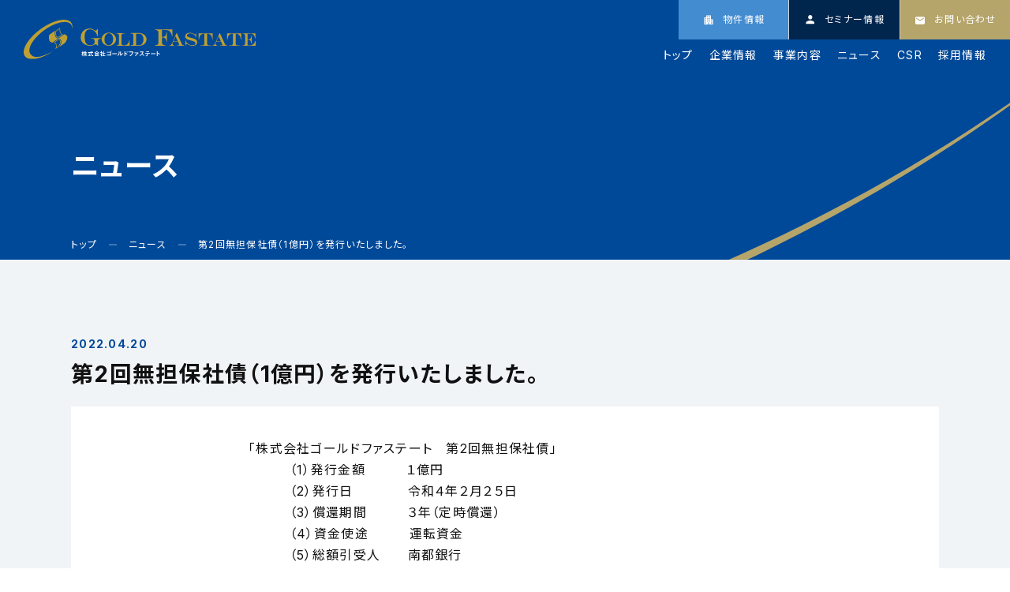

--- FILE ---
content_type: text/html; charset=UTF-8
request_url: https://goldfastate.com/news/%E7%AC%AC2%E5%9B%9E%E7%84%A1%E6%8B%85%E4%BF%9D%E7%A4%BE%E5%82%B5%EF%BC%881%E5%84%84%E5%86%86%EF%BC%89%E3%82%92%E7%99%BA%E8%A1%8C%E3%81%84%E3%81%9F%E3%81%97%E3%81%BE%E3%81%97%E3%81%9F%E3%80%82/
body_size: 8487
content:
<!doctype html>
<html lang="ja">
<head>
<meta charset="UTF-8">
<meta name="viewport" content="width=device-width, initial-scale=1">
<title>第2回無担保社債（1億円）を発行いたしました。 &#8211; 株式会社ゴールドファステート</title>
<meta name='robots' content='max-image-preview:large' />
<style>img:is([sizes="auto" i], [sizes^="auto," i]) { contain-intrinsic-size: 3000px 1500px }</style>
<link rel='dns-prefetch' href='//www.googletagmanager.com' />
<link rel='stylesheet' id='wp-block-library-css' href='https://goldfastate.com/asapri/wp-includes/css/dist/block-library/style.min.css?ver=6.7.4' media='all' />
<style id='classic-theme-styles-inline-css'>
/*! This file is auto-generated */
.wp-block-button__link{color:#fff;background-color:#32373c;border-radius:9999px;box-shadow:none;text-decoration:none;padding:calc(.667em + 2px) calc(1.333em + 2px);font-size:1.125em}.wp-block-file__button{background:#32373c;color:#fff;text-decoration:none}
</style>
<style id='global-styles-inline-css'>
:root{--wp--preset--aspect-ratio--square: 1;--wp--preset--aspect-ratio--4-3: 4/3;--wp--preset--aspect-ratio--3-4: 3/4;--wp--preset--aspect-ratio--3-2: 3/2;--wp--preset--aspect-ratio--2-3: 2/3;--wp--preset--aspect-ratio--16-9: 16/9;--wp--preset--aspect-ratio--9-16: 9/16;--wp--preset--color--black: #000000;--wp--preset--color--cyan-bluish-gray: #abb8c3;--wp--preset--color--white: #ffffff;--wp--preset--color--pale-pink: #f78da7;--wp--preset--color--vivid-red: #cf2e2e;--wp--preset--color--luminous-vivid-orange: #ff6900;--wp--preset--color--luminous-vivid-amber: #fcb900;--wp--preset--color--light-green-cyan: #7bdcb5;--wp--preset--color--vivid-green-cyan: #00d084;--wp--preset--color--pale-cyan-blue: #8ed1fc;--wp--preset--color--vivid-cyan-blue: #0693e3;--wp--preset--color--vivid-purple: #9b51e0;--wp--preset--gradient--vivid-cyan-blue-to-vivid-purple: linear-gradient(135deg,rgba(6,147,227,1) 0%,rgb(155,81,224) 100%);--wp--preset--gradient--light-green-cyan-to-vivid-green-cyan: linear-gradient(135deg,rgb(122,220,180) 0%,rgb(0,208,130) 100%);--wp--preset--gradient--luminous-vivid-amber-to-luminous-vivid-orange: linear-gradient(135deg,rgba(252,185,0,1) 0%,rgba(255,105,0,1) 100%);--wp--preset--gradient--luminous-vivid-orange-to-vivid-red: linear-gradient(135deg,rgba(255,105,0,1) 0%,rgb(207,46,46) 100%);--wp--preset--gradient--very-light-gray-to-cyan-bluish-gray: linear-gradient(135deg,rgb(238,238,238) 0%,rgb(169,184,195) 100%);--wp--preset--gradient--cool-to-warm-spectrum: linear-gradient(135deg,rgb(74,234,220) 0%,rgb(151,120,209) 20%,rgb(207,42,186) 40%,rgb(238,44,130) 60%,rgb(251,105,98) 80%,rgb(254,248,76) 100%);--wp--preset--gradient--blush-light-purple: linear-gradient(135deg,rgb(255,206,236) 0%,rgb(152,150,240) 100%);--wp--preset--gradient--blush-bordeaux: linear-gradient(135deg,rgb(254,205,165) 0%,rgb(254,45,45) 50%,rgb(107,0,62) 100%);--wp--preset--gradient--luminous-dusk: linear-gradient(135deg,rgb(255,203,112) 0%,rgb(199,81,192) 50%,rgb(65,88,208) 100%);--wp--preset--gradient--pale-ocean: linear-gradient(135deg,rgb(255,245,203) 0%,rgb(182,227,212) 50%,rgb(51,167,181) 100%);--wp--preset--gradient--electric-grass: linear-gradient(135deg,rgb(202,248,128) 0%,rgb(113,206,126) 100%);--wp--preset--gradient--midnight: linear-gradient(135deg,rgb(2,3,129) 0%,rgb(40,116,252) 100%);--wp--preset--font-size--small: 13px;--wp--preset--font-size--medium: 20px;--wp--preset--font-size--large: 36px;--wp--preset--font-size--x-large: 42px;--wp--preset--spacing--20: 0.44rem;--wp--preset--spacing--30: 0.67rem;--wp--preset--spacing--40: 1rem;--wp--preset--spacing--50: 1.5rem;--wp--preset--spacing--60: 2.25rem;--wp--preset--spacing--70: 3.38rem;--wp--preset--spacing--80: 5.06rem;--wp--preset--shadow--natural: 6px 6px 9px rgba(0, 0, 0, 0.2);--wp--preset--shadow--deep: 12px 12px 50px rgba(0, 0, 0, 0.4);--wp--preset--shadow--sharp: 6px 6px 0px rgba(0, 0, 0, 0.2);--wp--preset--shadow--outlined: 6px 6px 0px -3px rgba(255, 255, 255, 1), 6px 6px rgba(0, 0, 0, 1);--wp--preset--shadow--crisp: 6px 6px 0px rgba(0, 0, 0, 1);}:where(.is-layout-flex){gap: 0.5em;}:where(.is-layout-grid){gap: 0.5em;}body .is-layout-flex{display: flex;}.is-layout-flex{flex-wrap: wrap;align-items: center;}.is-layout-flex > :is(*, div){margin: 0;}body .is-layout-grid{display: grid;}.is-layout-grid > :is(*, div){margin: 0;}:where(.wp-block-columns.is-layout-flex){gap: 2em;}:where(.wp-block-columns.is-layout-grid){gap: 2em;}:where(.wp-block-post-template.is-layout-flex){gap: 1.25em;}:where(.wp-block-post-template.is-layout-grid){gap: 1.25em;}.has-black-color{color: var(--wp--preset--color--black) !important;}.has-cyan-bluish-gray-color{color: var(--wp--preset--color--cyan-bluish-gray) !important;}.has-white-color{color: var(--wp--preset--color--white) !important;}.has-pale-pink-color{color: var(--wp--preset--color--pale-pink) !important;}.has-vivid-red-color{color: var(--wp--preset--color--vivid-red) !important;}.has-luminous-vivid-orange-color{color: var(--wp--preset--color--luminous-vivid-orange) !important;}.has-luminous-vivid-amber-color{color: var(--wp--preset--color--luminous-vivid-amber) !important;}.has-light-green-cyan-color{color: var(--wp--preset--color--light-green-cyan) !important;}.has-vivid-green-cyan-color{color: var(--wp--preset--color--vivid-green-cyan) !important;}.has-pale-cyan-blue-color{color: var(--wp--preset--color--pale-cyan-blue) !important;}.has-vivid-cyan-blue-color{color: var(--wp--preset--color--vivid-cyan-blue) !important;}.has-vivid-purple-color{color: var(--wp--preset--color--vivid-purple) !important;}.has-black-background-color{background-color: var(--wp--preset--color--black) !important;}.has-cyan-bluish-gray-background-color{background-color: var(--wp--preset--color--cyan-bluish-gray) !important;}.has-white-background-color{background-color: var(--wp--preset--color--white) !important;}.has-pale-pink-background-color{background-color: var(--wp--preset--color--pale-pink) !important;}.has-vivid-red-background-color{background-color: var(--wp--preset--color--vivid-red) !important;}.has-luminous-vivid-orange-background-color{background-color: var(--wp--preset--color--luminous-vivid-orange) !important;}.has-luminous-vivid-amber-background-color{background-color: var(--wp--preset--color--luminous-vivid-amber) !important;}.has-light-green-cyan-background-color{background-color: var(--wp--preset--color--light-green-cyan) !important;}.has-vivid-green-cyan-background-color{background-color: var(--wp--preset--color--vivid-green-cyan) !important;}.has-pale-cyan-blue-background-color{background-color: var(--wp--preset--color--pale-cyan-blue) !important;}.has-vivid-cyan-blue-background-color{background-color: var(--wp--preset--color--vivid-cyan-blue) !important;}.has-vivid-purple-background-color{background-color: var(--wp--preset--color--vivid-purple) !important;}.has-black-border-color{border-color: var(--wp--preset--color--black) !important;}.has-cyan-bluish-gray-border-color{border-color: var(--wp--preset--color--cyan-bluish-gray) !important;}.has-white-border-color{border-color: var(--wp--preset--color--white) !important;}.has-pale-pink-border-color{border-color: var(--wp--preset--color--pale-pink) !important;}.has-vivid-red-border-color{border-color: var(--wp--preset--color--vivid-red) !important;}.has-luminous-vivid-orange-border-color{border-color: var(--wp--preset--color--luminous-vivid-orange) !important;}.has-luminous-vivid-amber-border-color{border-color: var(--wp--preset--color--luminous-vivid-amber) !important;}.has-light-green-cyan-border-color{border-color: var(--wp--preset--color--light-green-cyan) !important;}.has-vivid-green-cyan-border-color{border-color: var(--wp--preset--color--vivid-green-cyan) !important;}.has-pale-cyan-blue-border-color{border-color: var(--wp--preset--color--pale-cyan-blue) !important;}.has-vivid-cyan-blue-border-color{border-color: var(--wp--preset--color--vivid-cyan-blue) !important;}.has-vivid-purple-border-color{border-color: var(--wp--preset--color--vivid-purple) !important;}.has-vivid-cyan-blue-to-vivid-purple-gradient-background{background: var(--wp--preset--gradient--vivid-cyan-blue-to-vivid-purple) !important;}.has-light-green-cyan-to-vivid-green-cyan-gradient-background{background: var(--wp--preset--gradient--light-green-cyan-to-vivid-green-cyan) !important;}.has-luminous-vivid-amber-to-luminous-vivid-orange-gradient-background{background: var(--wp--preset--gradient--luminous-vivid-amber-to-luminous-vivid-orange) !important;}.has-luminous-vivid-orange-to-vivid-red-gradient-background{background: var(--wp--preset--gradient--luminous-vivid-orange-to-vivid-red) !important;}.has-very-light-gray-to-cyan-bluish-gray-gradient-background{background: var(--wp--preset--gradient--very-light-gray-to-cyan-bluish-gray) !important;}.has-cool-to-warm-spectrum-gradient-background{background: var(--wp--preset--gradient--cool-to-warm-spectrum) !important;}.has-blush-light-purple-gradient-background{background: var(--wp--preset--gradient--blush-light-purple) !important;}.has-blush-bordeaux-gradient-background{background: var(--wp--preset--gradient--blush-bordeaux) !important;}.has-luminous-dusk-gradient-background{background: var(--wp--preset--gradient--luminous-dusk) !important;}.has-pale-ocean-gradient-background{background: var(--wp--preset--gradient--pale-ocean) !important;}.has-electric-grass-gradient-background{background: var(--wp--preset--gradient--electric-grass) !important;}.has-midnight-gradient-background{background: var(--wp--preset--gradient--midnight) !important;}.has-small-font-size{font-size: var(--wp--preset--font-size--small) !important;}.has-medium-font-size{font-size: var(--wp--preset--font-size--medium) !important;}.has-large-font-size{font-size: var(--wp--preset--font-size--large) !important;}.has-x-large-font-size{font-size: var(--wp--preset--font-size--x-large) !important;}
:where(.wp-block-post-template.is-layout-flex){gap: 1.25em;}:where(.wp-block-post-template.is-layout-grid){gap: 1.25em;}
:where(.wp-block-columns.is-layout-flex){gap: 2em;}:where(.wp-block-columns.is-layout-grid){gap: 2em;}
:root :where(.wp-block-pullquote){font-size: 1.5em;line-height: 1.6;}
</style>
<link rel='stylesheet' id='contact-form-7-css' href='https://goldfastate.com/asapri/wp-content/plugins/contact-form-7/includes/css/styles.css?ver=6.1.4' media='all' />
<link rel='stylesheet' id='xo-slider-css' href='https://goldfastate.com/asapri/wp-content/plugins/xo-liteslider/css/base.min.css?ver=3.8.6' media='all' />
<link rel='stylesheet' id='xo-swiper-css' href='https://goldfastate.com/asapri/wp-content/plugins/xo-liteslider/assets/vendor/swiper/swiper-bundle.min.css?ver=3.8.6' media='all' />
<link rel='stylesheet' id='goldfastate-style-css' href='https://goldfastate.com/asapri/wp-content/themes/goldfastate/style.css?ver=1.0.0' media='all' />
<!-- Site Kit によって追加された Google タグ（gtag.js）スニペット -->
<!-- Google アナリティクス スニペット (Site Kit が追加) -->
<script src="https://www.googletagmanager.com/gtag/js?id=GT-T5657RC3" id="google_gtagjs-js" async></script>
<script id="google_gtagjs-js-after">
window.dataLayer = window.dataLayer || [];function gtag(){dataLayer.push(arguments);}
gtag("set","linker",{"domains":["goldfastate.com"]});
gtag("js", new Date());
gtag("set", "developer_id.dZTNiMT", true);
gtag("config", "GT-T5657RC3");
window._googlesitekit = window._googlesitekit || {}; window._googlesitekit.throttledEvents = []; window._googlesitekit.gtagEvent = (name, data) => { var key = JSON.stringify( { name, data } ); if ( !! window._googlesitekit.throttledEvents[ key ] ) { return; } window._googlesitekit.throttledEvents[ key ] = true; setTimeout( () => { delete window._googlesitekit.throttledEvents[ key ]; }, 5 ); gtag( "event", name, { ...data, event_source: "site-kit" } ); };
</script>
<link rel="https://api.w.org/" href="https://goldfastate.com/wp-json/" /><link rel="alternate" title="JSON" type="application/json" href="https://goldfastate.com/wp-json/wp/v2/news/11361" /><link rel="alternate" title="oEmbed (JSON)" type="application/json+oembed" href="https://goldfastate.com/wp-json/oembed/1.0/embed?url=https%3A%2F%2Fgoldfastate.com%2Fnews%2F%25e7%25ac%25ac2%25e5%259b%259e%25e7%2584%25a1%25e6%258b%2585%25e4%25bf%259d%25e7%25a4%25be%25e5%2582%25b5%25ef%25bc%25881%25e5%2584%2584%25e5%2586%2586%25ef%25bc%2589%25e3%2582%2592%25e7%2599%25ba%25e8%25a1%258c%25e3%2581%2584%25e3%2581%259f%25e3%2581%2597%25e3%2581%25be%25e3%2581%2597%25e3%2581%259f%25e3%2580%2582%2F" />
<link rel="alternate" title="oEmbed (XML)" type="text/xml+oembed" href="https://goldfastate.com/wp-json/oembed/1.0/embed?url=https%3A%2F%2Fgoldfastate.com%2Fnews%2F%25e7%25ac%25ac2%25e5%259b%259e%25e7%2584%25a1%25e6%258b%2585%25e4%25bf%259d%25e7%25a4%25be%25e5%2582%25b5%25ef%25bc%25881%25e5%2584%2584%25e5%2586%2586%25ef%25bc%2589%25e3%2582%2592%25e7%2599%25ba%25e8%25a1%258c%25e3%2581%2584%25e3%2581%259f%25e3%2581%2597%25e3%2581%25be%25e3%2581%2597%25e3%2581%259f%25e3%2580%2582%2F&#038;format=xml" />
<meta name="generator" content="Site Kit by Google 1.170.0" />
<!-- Google タグ マネージャー スニペット (Site Kit が追加) -->
<script>
( function( w, d, s, l, i ) {
w[l] = w[l] || [];
w[l].push( {'gtm.start': new Date().getTime(), event: 'gtm.js'} );
var f = d.getElementsByTagName( s )[0],
j = d.createElement( s ), dl = l != 'dataLayer' ? '&l=' + l : '';
j.async = true;
j.src = 'https://www.googletagmanager.com/gtm.js?id=' + i + dl;
f.parentNode.insertBefore( j, f );
} )( window, document, 'script', 'dataLayer', 'GTM-NLWLDGQ4' );
</script>
<!-- (ここまで) Google タグ マネージャー スニペット (Site Kit が追加) -->
<!-- favicon -->
<link rel="icon" href="https://goldfastate.com/favicon.ico" />
<link rel="icon" href="https://goldfastate.com/favicon.png" />
<link rel="apple-touch-icon" href="https://goldfastate.com/apple-touch-icon.png" />
<!-- ogp -->
<!-- <meta property="og:title" content="" />
<meta property="og:description" content="" />
<meta property="og:type" content="website" />
<meta property="og:url" content="https://goldfastate.com/" />
<meta property="og:image" content="https://goldfastate.com/ogp.png" />
<meta property="og:site_name" content="" />
<meta property="og:locale" content="ja_JP" />
<meta name="twitter:card" content="summary_large_image" /> -->
<!-- font -->
<link rel="preconnect" href="https://fonts.gstatic.com" crossorigin />
<link rel="preload" as="style"
href="https://fonts.googleapis.com/css2?family=Inter:wght@400;500;700&family=Noto+Sans+JP:wght@400;500;700&family=Cardo:wght@400;700&display=swap" />
<link rel="stylesheet"
href="https://fonts.googleapis.com/css2?family=Inter:wght@400;500;700&family=Noto+Sans+JP:wght@400;500;700&family=Cardo:wght@400;700&display=swap"
media="print" onload="this.media='all'" />
<!-- css -->
<link rel="stylesheet" href="https://goldfastate.com/asapri/wp-content/themes/goldfastate/asset/css/main.min.css?260113001" />
</head>
<body class="news-template-default single single-news postid-11361">
<a id="js_totop" class="bl_totop" href="#"></a>
<div class="bl_fixedCv">
<a class="bl_fixedCv_btn el_nav el_estate" href="/estate/">
<span class="bl_fixedCv_btn_txt">
<span class="bl_fixedCv_btn_txt_icon"><img
src="https://goldfastate.com/asapri/wp-content/themes/goldfastate/asset/img/common/icon_estate.svg" alt="" /></span>
<span class="bl_fixedCv_btn_txt_main">物件情報</span>
</span>
</a>
<a class="bl_fixedCv_btn el_nav el_seminar" href="/seminar/">
<span class="bl_fixedCv_btn_txt">
<span class="bl_fixedCv_btn_txt_icon"><img
src="https://goldfastate.com/asapri/wp-content/themes/goldfastate/asset/img/common/icon_seminar.svg" alt="" /></span>
<span class="bl_fixedCv_btn_txt_main">セミナー情報</span>
</span>
</a>
<a class="bl_fixedCv_btn el_nav el_contact" href="/contact/">
<span class="bl_fixedCv_btn_txt">
<span class="bl_fixedCv_btn_txt_icon"><img
src="https://goldfastate.com/asapri/wp-content/themes/goldfastate/asset/img/common/icon_contact.svg" alt="" /></span>
<span class="bl_fixedCv_btn_txt_main">お問い合わせ</span>
</span>
</a>
</div>
<div class="bl_allWrap">
<header class="bl_hdr">
<div class="bl_hdr_inner">
<h1 class="bl_hdr_inner_logo">
<a href="/" class="bl_hdr_inner_logo_link">
<span class="bl_hdr_inner_logo_img"><img
src="https://goldfastate.com/asapri/wp-content/themes/goldfastate/asset/img/common/logo_hdr.svg"
alt="株式会社ゴールドファステート" /></span>
</a>
</h1>
<div class="bl_hdr_inner_wrap">
<button class="bl_hdr_inner_menu el_menu" id="js_navBtn">
<span class="bl_hdr_inner_menu_bar"> </span>
</button>
</div>
</div>
<!-- bl_hdr_navBody start -->
<div id="js_navBody" class="bl_hdr_navBody" area-hidden="true">
<div class="bl_hdr_inner">
<h1 class="bl_hdr_inner_logo">
<a href="/" class="bl_hdr_inner_logo_link">
<span class="bl_hdr_inner_logo_img"><img
src="https://goldfastate.com/asapri/wp-content/themes/goldfastate/asset/img/common/logo_hdr.svg"
alt="株式会社ゴールドファステート" /></span>
</a>
</h1>
<div class="bl_hdr_inner_wrap">
<button class="bl_hdr_inner_menu" id="js_navBtnClose">
<span class="bl_hdr_inner_menu_bar"> </span>
</button>
</div>
</div>
<nav class="bl_hdr_navBody_inner">
<ul class="bl_hdr_navBody_inner_list">
<li class="bl_hdr_navBody_inner_list_item">
<a class="bl_hdr_navBody_inner_list_item_link" href="/"> トップ </a>
</li>
<li class="bl_hdr_navBody_inner_list_item">
<a class="bl_hdr_navBody_inner_list_item_link" href="/company/"> 企業情報 </a>
</li>
<li class="bl_hdr_navBody_inner_list_item">
<a class="bl_hdr_navBody_inner_list_item_link" href="/business/"> 事業内容 </a>
</li>
<li class="bl_hdr_navBody_inner_list_item">
<a class="bl_hdr_navBody_inner_list_item_link" href="/news/"> ニュース </a>
</li>
<li class="bl_hdr_navBody_inner_list_item">
<a class="bl_hdr_navBody_inner_list_item_link" href="/csr/"> CSR </a>
</li>
<li class="bl_hdr_navBody_inner_list_item">
<a class="bl_hdr_navBody_inner_list_item_link" href="/recruit/"> 採用情報 </a>
</li>
</ul>
<ul class="bl_hdr_navBody_inner_sublist">
<li class="bl_hdr_navBody_inner_sublist_item">
<a class="bl_hdr_navBody_inner_sublist_item_link" href="/sitemap/"> サイトマップ </a>
</li>
<li class="bl_hdr_navBody_inner_sublist_item">
<a class="bl_hdr_navBody_inner_sublist_item_link" href="/privacy-policy/"> プライバシーポリシー </a>
</li>
</ul>
</nav>
</div>
<!-- bl_hdr_navBody end -->
</header>
<main class="bl_main">
<section class="bl_kv">
<div class="ly_inner">
<div class="bl_kv_txtWrap">
<h1 class="bl_kv_ttl">
ニュース
</h1>
<ul class="bl_breadcrumb">
<li class="bl_breadcrumb_item"><a property="item" typeof="WebPage" title="トップへ移動する" href="https://goldfastate.com" class="home" ><span property="name">トップ</span></a><meta property="position" content="1"></li><li class="bl_breadcrumb_item"><a property="item" typeof="WebPage" title="ニュースへ移動する" href="https://goldfastate.com/news/" class="archive post-news-archive" ><span property="name">ニュース</span></a><meta property="position" content="2"></li><li class="bl_breadcrumb_item"><span property="name" class="post post-news current-item">第2回無担保社債（1億円）を発行いたしました。</span><meta property="url" content="https://goldfastate.com/news/%e7%ac%ac2%e5%9b%9e%e7%84%a1%e6%8b%85%e4%bf%9d%e7%a4%be%e5%82%b5%ef%bc%881%e5%84%84%e5%86%86%ef%bc%89%e3%82%92%e7%99%ba%e8%a1%8c%e3%81%84%e3%81%9f%e3%81%97%e3%81%be%e3%81%97%e3%81%9f%e3%80%82/"><meta property="position" content="3"></li>            </ul>
</div>
</div>
</section>
<section class="bl_section el_bgColor el_borderBottom">
<div class="ly_inner">
<div class="bl_section_item">
<div class="bl_newsDetail_hdr">
<p class="bl_newsDetail_hdr_date">2022.04.20</p>
<h2 class="bl_newsDetail_hdr_ttl">第2回無担保社債（1億円）を発行いたしました。</h2>
</div>
<div class="bl_newsDetail_content_wrap">
<div class="bl_newsDetail_content bl_lowPage_content">
<p>「株式会社ゴールドファステート　第2回無担保社債」<br />
　　　（1）発行金額　　　１億円<br />
　　　（2）発行日　　　　令和４年２月２５日<br />
　　　（3）償還期間　　　３年（定時償還）<br />
　　　（4）資金使途　　　運転資金<br />
　　　（5）総額引受人　　南都銀行</p>
</div>
</div>
<a class="bl_btn el_reverse" href="/news/"> ニュース一覧に戻る </a>
</div>
</div>
</section>

</main>
<footer class="bl_ftr">
<section class="bl_ftr_support">
<div class="bl_ftr_support_inner">
<div class="bl_ftr_support_item">
<h3 class="bl_ftr_support_item_ttl">
<span class="bl_ftr_support_item_ttl_img">
<img src="https://goldfastate.com/asapri/wp-content/themes/goldfastate/asset/img/common/icon_moving_into.svg" alt="" />
</span>
<span class="bl_ftr_support_item_ttl_txt">入居・退去サポート</span>
</h3>
<p class="bl_ftr_support_item_txt">入居者様のお困り事を幅広くサポートいたします。</p>
<div class="bl_topSeminar_item_btnWrap">
<a class="bl_top_btn" href="/support/"> 入居中サポート </a>
<a class="bl_top_btn" href="/support_vacate/"> 退去サポート </a>
</div>
</div>
<div class="bl_ftr_support_item">
<h3 class="bl_ftr_support_item_ttl">
<span class="bl_ftr_support_item_ttl_img">
<img src="https://goldfastate.com/asapri/wp-content/themes/goldfastate/asset/img/common/icon_rental_agreement.svg" alt="" />
</span>
<span class="bl_ftr_support_item_ttl_txt">賃貸契約サポート</span>
</h3>
<p class="bl_ftr_support_item_txt">弊社管理物件に関するご契約の流れを記載しております。</p>
<div class="bl_topSeminar_item_btnWrap">
<a class="bl_top_btn" href="/intermediation_flow/"> 詳細をみる </a>
</div>
</div>
</div>
</section>
<section class="bl_ftr_cv">
<div class="ly_inner">
<h3 class="bl_ftr_cv_ttl">Contact</h3>
<div class="bl_ftr_cv_btn">
<a class="bl_ftr_cv_btn_link" href="/contact/"> お問い合わせ </a>
</div>
</div>
</section>
<section class="bl_ftr_bottom">
<div class="ly_inner">
<div class="bl_ftr_bottom_corp">
<img src="https://goldfastate.com/asapri/wp-content/themes/goldfastate/asset/img/common/logo_ftr.svg?250128001"
alt="Gold Fastate 株式会社ゴールドファステート" />
</div>
<div class="bl_ftr_bottom_logoWrap">
<div class="bl_ftr_bottom_logoWrap_01">
<div class="bl_ftr_bottom_belongto_wrap">
<ul class="bl_ftr_bottom_belongto">
<li class="bl_ftr_bottom_belongto_item">
<a class="bl_ftr_bottom_belongto_item_link" href="https://kenko-keiei.jp/" target="_blank">
<img src="https://goldfastate.com/asapri/wp-content/themes/goldfastate/asset/img/common/logo_ftr_hap.png?240331"
alt="健康経営優良法人" />
</a>
</li>
<li class="bl_ftr_bottom_belongto_item">
<a class="bl_ftr_bottom_belongto_item_link" href="https://privacymark.jp/index.html" target="_blank">
<img src="https://goldfastate.com/asapri/wp-content/themes/goldfastate/asset/img/common/logo_ftr_privacy.png"
alt="プライバシーマーク" />
</a>
</li>
<li class="bl_ftr_bottom_belongto_item">
<a class="bl_ftr_bottom_belongto_item_link"
href="https://www.enecho.meti.go.jp/category/saving_and_new/saving/general/housing/index03.html"
target="_blank">
<img src="https://goldfastate.com/asapri/wp-content/themes/goldfastate/asset/img/common/logo_ftr_zeh.png"
alt="ZEH developer" />
</a>
</li>
</ul>
</div>
</div>
<div class="bl_ftr_bottom_logoWrap_chara">
<img src="https://goldfastate.com/asapri/wp-content/themes/goldfastate/asset/img/common/chara_footer.png" alt="" />
</div>
<div class="bl_ftr_bottom_logoWrap_02">
<a href="https://www.gamba-osaka.net/" target="_blank" class="bl_ftr_bottom_logoWrap_other el_gamba">
<img src="https://goldfastate.com/asapri/wp-content/themes/goldfastate/asset/img/common/ftr_gamba.jpg" alt="GAMBA OSAKA" />
</a>
<a href="https://www.expo2025.or.jp/" target="_blank" class="bl_ftr_bottom_logoWrap_other">
<img src="https://goldfastate.com/asapri/wp-content/themes/goldfastate/asset/img/common/expo2025.jpg" alt="expo2025" />
</a>
</div>
</div>
<div class="bl_ftr_bottom_link">
<div class="bl_ftr_bottom_link_item">
<h4 class="bl_ftr_bottom_link_item_ttl">
<a class="bl_ftr_bottom_link_item_ttl_link" href="/company/"> 企業情報 </a>
</h4>
<ul class="bl_ftr_bottom_link_item_list">
<li class="bl_ftr_bottom_link_item_list_item">
<a class="bl_ftr_bottom_link_item_list_item_link" href="/company/philosophy/">
企業理念・トップメッセージ
</a>
</li>
<li class="bl_ftr_bottom_link_item_list_item">
<a class="bl_ftr_bottom_link_item_list_item_link" href="/company/outline/"> 会社概要・アクセス </a>
</li>
<li class="bl_ftr_bottom_link_item_list_item">
<a class="bl_ftr_bottom_link_item_list_item_link" href="/company/organization/">
組織図・社員紹介
</a>
</li>
</ul>
</div>
<div class="bl_ftr_bottom_link_item">
<h4 class="bl_ftr_bottom_link_item_ttl">
<a class="bl_ftr_bottom_link_item_ttl_link" href="/business/"> 事業内容 </a>
</h4>
<div class="bl_ftr_bottom_link_item_list_wrap">
<ul class="bl_ftr_bottom_link_item_list">
<li class="bl_ftr_bottom_link_item_list_item">
<a class="bl_ftr_bottom_link_item_list_item_link" href="/business/development/">
マンション開発事業
</a>
</li>
<li class="bl_ftr_bottom_link_item_list_item">
<a class="bl_ftr_bottom_link_item_list_item_link" href="/business/sales/"> マンション販売業 </a>
</li>
<li class="bl_ftr_bottom_link_item_list_item">
<a class="bl_ftr_bottom_link_item_list_item_link" href="/business/financial_Planning/">
ファイナンシャルプラン事業
</a>
</li>
<li class="bl_ftr_bottom_link_item_list_item">
<a class="bl_ftr_bottom_link_item_list_item_link" href="/business/insurance/">
損害保険代理業
</a>
</li>
<li class="bl_ftr_bottom_link_item_list_item">
<a class="bl_ftr_bottom_link_item_list_item_link" href="/business/rental/"> 賃貸管理業 </a>
</li>
</ul>
<ul class="bl_ftr_bottom_link_item_list">
<li class="bl_ftr_bottom_link_item_list_item">
<a class="bl_ftr_bottom_link_item_list_item_link" href="/business/existing/">
中古物件買取販売業
</a>
</li>
<li class="bl_ftr_bottom_link_item_list_item">
<a class="bl_ftr_bottom_link_item_list_item_link" href="/business/energy/">
再生可能エネルギー事業
</a>
</li>
<li class="bl_ftr_bottom_link_item_list_item">
<a class="bl_ftr_bottom_link_item_list_item_link" href="/business/building_management/">
建物管理業
</a>
</li>
<li class="bl_ftr_bottom_link_item_list_item">
<a class="bl_ftr_bottom_link_item_list_item_link" href="/business/renovation/"> 改装事業 </a>
</li>
<li class="bl_ftr_bottom_link_item_list_item">
<a class="bl_ftr_bottom_link_item_list_item_link" href="/business/rent_guarantee/">
家賃債務保証業
</a>
</li>
</ul>
</div>
</div>
<div class="bl_ftr_bottom_link_item">
<h4 class="bl_ftr_bottom_link_item_ttl">
<a class="bl_ftr_bottom_link_item_ttl_link" href="/estate/"> 販売物件 </a>
</h4>
<h4 class="bl_ftr_bottom_link_item_ttl">
<a class="bl_ftr_bottom_link_item_ttl_link" href="/seminar/"> セミナー情報 </a>
</h4>
<h4 class="bl_ftr_bottom_link_item_ttl">
<a class="bl_ftr_bottom_link_item_ttl_link" href="/csr/"> CSR </a>
</h4>
<h4 class="bl_ftr_bottom_link_item_ttl">
<a class="bl_ftr_bottom_link_item_ttl_link" href="/recruit/"> 採用情報 </a>
</h4>
<h4 class="bl_ftr_bottom_link_item_ttl">
<a class="bl_ftr_bottom_link_item_ttl_link" href="/land/"> 用地募集 </a>
</h4>
</div>
<div class="bl_ftr_bottom_link_item">
<h4 class="bl_ftr_bottom_link_item_ttl">
<a class="bl_ftr_bottom_link_item_ttl_link" href="/news/"> ニュース </a>
</h4>
<h4 class="bl_ftr_bottom_link_item_ttl">
<a class="bl_ftr_bottom_link_item_ttl_link" href="/fastate_report/"> ファステート通信 </a>
</h4>
<h4 class="bl_ftr_bottom_link_item_ttl">
<a class="bl_ftr_bottom_link_item_ttl_link" href="/blog/"> 東奔西走！営業日誌 </a>
</h4>
<h4 class="bl_ftr_bottom_link_item_ttl">
<a class="bl_ftr_bottom_link_item_ttl_link" href="/advertising/"> 広告宣伝 </a>
</h4>
</div>
<div class="bl_ftr_bottom_link_item">
<h4 class="bl_ftr_bottom_link_item_ttl">
<a class="bl_ftr_bottom_link_item_ttl_link" href="/contact/"> お問い合わせ </a>
</h4>
<ul class="bl_ftr_bottom_link_item_list">
<li class="bl_ftr_bottom_link_item_list_item">
<a class="bl_ftr_bottom_link_item_list_item_link" href="/contact/general_form/">
総合お問い合わせ
</a>
</li>
<li class="bl_ftr_bottom_link_item_list_item">
<a class="bl_ftr_bottom_link_item_list_item_link" href="/support/">
入居サポート
</a>
</li>
<li class="bl_ftr_bottom_link_item_list_item">
<a class="bl_ftr_bottom_link_item_list_item_link" href="/intermediation_flow/">
賃貸契約サポート
</a>
</li>
</ul>
</div>
</div>
<div class="bl_ftr_bottom_subLink">
<ul class="bl_ftr_bottom_subLink_list">
<li class="bl_ftr_bottom_subLink_list_item">
<a class="bl_ftr_bottom_subLink_list_item_link" href="/privacy-policy/"> プライバシーポリシー </a>
</li>
</ul>
</div>
<div class="bl_ftr_bottom_copyright">
<small class="bl_ftr_bottom_copyright_txt">&copy; 2024 GoldFastate Co., Ltd.</small>
</div>
</div>
</section>
</footer>
</div>
<!-- js -->
<!-- Google タグ マネージャー (noscript) スニペット (Site Kit が追加) -->
<noscript>
<iframe src="https://www.googletagmanager.com/ns.html?id=GTM-NLWLDGQ4" height="0" width="0" style="display:none;visibility:hidden"></iframe>
</noscript>
<!-- (ここまで) Google タグ マネージャー (noscript) スニペット (Site Kit が追加) -->
<script src="https://goldfastate.com/asapri/wp-includes/js/dist/hooks.min.js?ver=4d63a3d491d11ffd8ac6" id="wp-hooks-js"></script>
<script src="https://goldfastate.com/asapri/wp-includes/js/dist/i18n.min.js?ver=5e580eb46a90c2b997e6" id="wp-i18n-js"></script>
<script id="wp-i18n-js-after">
wp.i18n.setLocaleData( { 'text direction\u0004ltr': [ 'ltr' ] } );
</script>
<script src="https://goldfastate.com/asapri/wp-content/plugins/contact-form-7/includes/swv/js/index.js?ver=6.1.4" id="swv-js"></script>
<script id="contact-form-7-js-translations">
( function( domain, translations ) {
var localeData = translations.locale_data[ domain ] || translations.locale_data.messages;
localeData[""].domain = domain;
wp.i18n.setLocaleData( localeData, domain );
} )( "contact-form-7", {"translation-revision-date":"2025-11-30 08:12:23+0000","generator":"GlotPress\/4.0.3","domain":"messages","locale_data":{"messages":{"":{"domain":"messages","plural-forms":"nplurals=1; plural=0;","lang":"ja_JP"},"This contact form is placed in the wrong place.":["\u3053\u306e\u30b3\u30f3\u30bf\u30af\u30c8\u30d5\u30a9\u30fc\u30e0\u306f\u9593\u9055\u3063\u305f\u4f4d\u7f6e\u306b\u7f6e\u304b\u308c\u3066\u3044\u307e\u3059\u3002"],"Error:":["\u30a8\u30e9\u30fc:"]}},"comment":{"reference":"includes\/js\/index.js"}} );
</script>
<script id="contact-form-7-js-before">
var wpcf7 = {
"api": {
"root": "https:\/\/goldfastate.com\/wp-json\/",
"namespace": "contact-form-7\/v1"
},
"cached": 1
};
</script>
<script src="https://goldfastate.com/asapri/wp-content/plugins/contact-form-7/includes/js/index.js?ver=6.1.4" id="contact-form-7-js"></script>
<script src="https://goldfastate.com/asapri/wp-content/themes/goldfastate/js/navigation.js?ver=1.0.0" id="goldfastate-navigation-js"></script>
<script src="https://www.google.com/recaptcha/api.js?render=6LcDn9sqAAAAAJjadthxc1M26EIFoejDDaaIkSLx&amp;ver=3.0" id="google-recaptcha-js"></script>
<script src="https://goldfastate.com/asapri/wp-includes/js/dist/vendor/wp-polyfill.min.js?ver=3.15.0" id="wp-polyfill-js"></script>
<script id="wpcf7-recaptcha-js-before">
var wpcf7_recaptcha = {
"sitekey": "6LcDn9sqAAAAAJjadthxc1M26EIFoejDDaaIkSLx",
"actions": {
"homepage": "homepage",
"contactform": "contactform"
}
};
</script>
<script src="https://goldfastate.com/asapri/wp-content/plugins/contact-form-7/modules/recaptcha/index.js?ver=6.1.4" id="wpcf7-recaptcha-js"></script>
<script src="https://goldfastate.com/asapri/wp-content/plugins/google-site-kit/dist/assets/js/googlesitekit-events-provider-contact-form-7-40476021fb6e59177033.js" id="googlesitekit-events-provider-contact-form-7-js" defer></script>
<script src="https://goldfastate.com/asapri/wp-content/themes/goldfastate/asset/js/jquery-3.6.0.min.js"></script>
<script src="https://goldfastate.com/asapri/wp-content/themes/goldfastate/asset/js/minimal-modal.min.js"></script>
<script src="https://goldfastate.com/asapri/wp-content/themes/goldfastate/asset/js/main.js?251021001"></script>
</body>
</html><!-- WP Fastest Cache file was created in 0.234 seconds, on 2026.01.22 @ 7:10 AM --><!-- need to refresh to see cached version -->

--- FILE ---
content_type: text/html; charset=utf-8
request_url: https://www.google.com/recaptcha/api2/anchor?ar=1&k=6LcDn9sqAAAAAJjadthxc1M26EIFoejDDaaIkSLx&co=aHR0cHM6Ly9nb2xkZmFzdGF0ZS5jb206NDQz&hl=en&v=PoyoqOPhxBO7pBk68S4YbpHZ&size=invisible&anchor-ms=20000&execute-ms=30000&cb=eos7abvv1dep
body_size: 48673
content:
<!DOCTYPE HTML><html dir="ltr" lang="en"><head><meta http-equiv="Content-Type" content="text/html; charset=UTF-8">
<meta http-equiv="X-UA-Compatible" content="IE=edge">
<title>reCAPTCHA</title>
<style type="text/css">
/* cyrillic-ext */
@font-face {
  font-family: 'Roboto';
  font-style: normal;
  font-weight: 400;
  font-stretch: 100%;
  src: url(//fonts.gstatic.com/s/roboto/v48/KFO7CnqEu92Fr1ME7kSn66aGLdTylUAMa3GUBHMdazTgWw.woff2) format('woff2');
  unicode-range: U+0460-052F, U+1C80-1C8A, U+20B4, U+2DE0-2DFF, U+A640-A69F, U+FE2E-FE2F;
}
/* cyrillic */
@font-face {
  font-family: 'Roboto';
  font-style: normal;
  font-weight: 400;
  font-stretch: 100%;
  src: url(//fonts.gstatic.com/s/roboto/v48/KFO7CnqEu92Fr1ME7kSn66aGLdTylUAMa3iUBHMdazTgWw.woff2) format('woff2');
  unicode-range: U+0301, U+0400-045F, U+0490-0491, U+04B0-04B1, U+2116;
}
/* greek-ext */
@font-face {
  font-family: 'Roboto';
  font-style: normal;
  font-weight: 400;
  font-stretch: 100%;
  src: url(//fonts.gstatic.com/s/roboto/v48/KFO7CnqEu92Fr1ME7kSn66aGLdTylUAMa3CUBHMdazTgWw.woff2) format('woff2');
  unicode-range: U+1F00-1FFF;
}
/* greek */
@font-face {
  font-family: 'Roboto';
  font-style: normal;
  font-weight: 400;
  font-stretch: 100%;
  src: url(//fonts.gstatic.com/s/roboto/v48/KFO7CnqEu92Fr1ME7kSn66aGLdTylUAMa3-UBHMdazTgWw.woff2) format('woff2');
  unicode-range: U+0370-0377, U+037A-037F, U+0384-038A, U+038C, U+038E-03A1, U+03A3-03FF;
}
/* math */
@font-face {
  font-family: 'Roboto';
  font-style: normal;
  font-weight: 400;
  font-stretch: 100%;
  src: url(//fonts.gstatic.com/s/roboto/v48/KFO7CnqEu92Fr1ME7kSn66aGLdTylUAMawCUBHMdazTgWw.woff2) format('woff2');
  unicode-range: U+0302-0303, U+0305, U+0307-0308, U+0310, U+0312, U+0315, U+031A, U+0326-0327, U+032C, U+032F-0330, U+0332-0333, U+0338, U+033A, U+0346, U+034D, U+0391-03A1, U+03A3-03A9, U+03B1-03C9, U+03D1, U+03D5-03D6, U+03F0-03F1, U+03F4-03F5, U+2016-2017, U+2034-2038, U+203C, U+2040, U+2043, U+2047, U+2050, U+2057, U+205F, U+2070-2071, U+2074-208E, U+2090-209C, U+20D0-20DC, U+20E1, U+20E5-20EF, U+2100-2112, U+2114-2115, U+2117-2121, U+2123-214F, U+2190, U+2192, U+2194-21AE, U+21B0-21E5, U+21F1-21F2, U+21F4-2211, U+2213-2214, U+2216-22FF, U+2308-230B, U+2310, U+2319, U+231C-2321, U+2336-237A, U+237C, U+2395, U+239B-23B7, U+23D0, U+23DC-23E1, U+2474-2475, U+25AF, U+25B3, U+25B7, U+25BD, U+25C1, U+25CA, U+25CC, U+25FB, U+266D-266F, U+27C0-27FF, U+2900-2AFF, U+2B0E-2B11, U+2B30-2B4C, U+2BFE, U+3030, U+FF5B, U+FF5D, U+1D400-1D7FF, U+1EE00-1EEFF;
}
/* symbols */
@font-face {
  font-family: 'Roboto';
  font-style: normal;
  font-weight: 400;
  font-stretch: 100%;
  src: url(//fonts.gstatic.com/s/roboto/v48/KFO7CnqEu92Fr1ME7kSn66aGLdTylUAMaxKUBHMdazTgWw.woff2) format('woff2');
  unicode-range: U+0001-000C, U+000E-001F, U+007F-009F, U+20DD-20E0, U+20E2-20E4, U+2150-218F, U+2190, U+2192, U+2194-2199, U+21AF, U+21E6-21F0, U+21F3, U+2218-2219, U+2299, U+22C4-22C6, U+2300-243F, U+2440-244A, U+2460-24FF, U+25A0-27BF, U+2800-28FF, U+2921-2922, U+2981, U+29BF, U+29EB, U+2B00-2BFF, U+4DC0-4DFF, U+FFF9-FFFB, U+10140-1018E, U+10190-1019C, U+101A0, U+101D0-101FD, U+102E0-102FB, U+10E60-10E7E, U+1D2C0-1D2D3, U+1D2E0-1D37F, U+1F000-1F0FF, U+1F100-1F1AD, U+1F1E6-1F1FF, U+1F30D-1F30F, U+1F315, U+1F31C, U+1F31E, U+1F320-1F32C, U+1F336, U+1F378, U+1F37D, U+1F382, U+1F393-1F39F, U+1F3A7-1F3A8, U+1F3AC-1F3AF, U+1F3C2, U+1F3C4-1F3C6, U+1F3CA-1F3CE, U+1F3D4-1F3E0, U+1F3ED, U+1F3F1-1F3F3, U+1F3F5-1F3F7, U+1F408, U+1F415, U+1F41F, U+1F426, U+1F43F, U+1F441-1F442, U+1F444, U+1F446-1F449, U+1F44C-1F44E, U+1F453, U+1F46A, U+1F47D, U+1F4A3, U+1F4B0, U+1F4B3, U+1F4B9, U+1F4BB, U+1F4BF, U+1F4C8-1F4CB, U+1F4D6, U+1F4DA, U+1F4DF, U+1F4E3-1F4E6, U+1F4EA-1F4ED, U+1F4F7, U+1F4F9-1F4FB, U+1F4FD-1F4FE, U+1F503, U+1F507-1F50B, U+1F50D, U+1F512-1F513, U+1F53E-1F54A, U+1F54F-1F5FA, U+1F610, U+1F650-1F67F, U+1F687, U+1F68D, U+1F691, U+1F694, U+1F698, U+1F6AD, U+1F6B2, U+1F6B9-1F6BA, U+1F6BC, U+1F6C6-1F6CF, U+1F6D3-1F6D7, U+1F6E0-1F6EA, U+1F6F0-1F6F3, U+1F6F7-1F6FC, U+1F700-1F7FF, U+1F800-1F80B, U+1F810-1F847, U+1F850-1F859, U+1F860-1F887, U+1F890-1F8AD, U+1F8B0-1F8BB, U+1F8C0-1F8C1, U+1F900-1F90B, U+1F93B, U+1F946, U+1F984, U+1F996, U+1F9E9, U+1FA00-1FA6F, U+1FA70-1FA7C, U+1FA80-1FA89, U+1FA8F-1FAC6, U+1FACE-1FADC, U+1FADF-1FAE9, U+1FAF0-1FAF8, U+1FB00-1FBFF;
}
/* vietnamese */
@font-face {
  font-family: 'Roboto';
  font-style: normal;
  font-weight: 400;
  font-stretch: 100%;
  src: url(//fonts.gstatic.com/s/roboto/v48/KFO7CnqEu92Fr1ME7kSn66aGLdTylUAMa3OUBHMdazTgWw.woff2) format('woff2');
  unicode-range: U+0102-0103, U+0110-0111, U+0128-0129, U+0168-0169, U+01A0-01A1, U+01AF-01B0, U+0300-0301, U+0303-0304, U+0308-0309, U+0323, U+0329, U+1EA0-1EF9, U+20AB;
}
/* latin-ext */
@font-face {
  font-family: 'Roboto';
  font-style: normal;
  font-weight: 400;
  font-stretch: 100%;
  src: url(//fonts.gstatic.com/s/roboto/v48/KFO7CnqEu92Fr1ME7kSn66aGLdTylUAMa3KUBHMdazTgWw.woff2) format('woff2');
  unicode-range: U+0100-02BA, U+02BD-02C5, U+02C7-02CC, U+02CE-02D7, U+02DD-02FF, U+0304, U+0308, U+0329, U+1D00-1DBF, U+1E00-1E9F, U+1EF2-1EFF, U+2020, U+20A0-20AB, U+20AD-20C0, U+2113, U+2C60-2C7F, U+A720-A7FF;
}
/* latin */
@font-face {
  font-family: 'Roboto';
  font-style: normal;
  font-weight: 400;
  font-stretch: 100%;
  src: url(//fonts.gstatic.com/s/roboto/v48/KFO7CnqEu92Fr1ME7kSn66aGLdTylUAMa3yUBHMdazQ.woff2) format('woff2');
  unicode-range: U+0000-00FF, U+0131, U+0152-0153, U+02BB-02BC, U+02C6, U+02DA, U+02DC, U+0304, U+0308, U+0329, U+2000-206F, U+20AC, U+2122, U+2191, U+2193, U+2212, U+2215, U+FEFF, U+FFFD;
}
/* cyrillic-ext */
@font-face {
  font-family: 'Roboto';
  font-style: normal;
  font-weight: 500;
  font-stretch: 100%;
  src: url(//fonts.gstatic.com/s/roboto/v48/KFO7CnqEu92Fr1ME7kSn66aGLdTylUAMa3GUBHMdazTgWw.woff2) format('woff2');
  unicode-range: U+0460-052F, U+1C80-1C8A, U+20B4, U+2DE0-2DFF, U+A640-A69F, U+FE2E-FE2F;
}
/* cyrillic */
@font-face {
  font-family: 'Roboto';
  font-style: normal;
  font-weight: 500;
  font-stretch: 100%;
  src: url(//fonts.gstatic.com/s/roboto/v48/KFO7CnqEu92Fr1ME7kSn66aGLdTylUAMa3iUBHMdazTgWw.woff2) format('woff2');
  unicode-range: U+0301, U+0400-045F, U+0490-0491, U+04B0-04B1, U+2116;
}
/* greek-ext */
@font-face {
  font-family: 'Roboto';
  font-style: normal;
  font-weight: 500;
  font-stretch: 100%;
  src: url(//fonts.gstatic.com/s/roboto/v48/KFO7CnqEu92Fr1ME7kSn66aGLdTylUAMa3CUBHMdazTgWw.woff2) format('woff2');
  unicode-range: U+1F00-1FFF;
}
/* greek */
@font-face {
  font-family: 'Roboto';
  font-style: normal;
  font-weight: 500;
  font-stretch: 100%;
  src: url(//fonts.gstatic.com/s/roboto/v48/KFO7CnqEu92Fr1ME7kSn66aGLdTylUAMa3-UBHMdazTgWw.woff2) format('woff2');
  unicode-range: U+0370-0377, U+037A-037F, U+0384-038A, U+038C, U+038E-03A1, U+03A3-03FF;
}
/* math */
@font-face {
  font-family: 'Roboto';
  font-style: normal;
  font-weight: 500;
  font-stretch: 100%;
  src: url(//fonts.gstatic.com/s/roboto/v48/KFO7CnqEu92Fr1ME7kSn66aGLdTylUAMawCUBHMdazTgWw.woff2) format('woff2');
  unicode-range: U+0302-0303, U+0305, U+0307-0308, U+0310, U+0312, U+0315, U+031A, U+0326-0327, U+032C, U+032F-0330, U+0332-0333, U+0338, U+033A, U+0346, U+034D, U+0391-03A1, U+03A3-03A9, U+03B1-03C9, U+03D1, U+03D5-03D6, U+03F0-03F1, U+03F4-03F5, U+2016-2017, U+2034-2038, U+203C, U+2040, U+2043, U+2047, U+2050, U+2057, U+205F, U+2070-2071, U+2074-208E, U+2090-209C, U+20D0-20DC, U+20E1, U+20E5-20EF, U+2100-2112, U+2114-2115, U+2117-2121, U+2123-214F, U+2190, U+2192, U+2194-21AE, U+21B0-21E5, U+21F1-21F2, U+21F4-2211, U+2213-2214, U+2216-22FF, U+2308-230B, U+2310, U+2319, U+231C-2321, U+2336-237A, U+237C, U+2395, U+239B-23B7, U+23D0, U+23DC-23E1, U+2474-2475, U+25AF, U+25B3, U+25B7, U+25BD, U+25C1, U+25CA, U+25CC, U+25FB, U+266D-266F, U+27C0-27FF, U+2900-2AFF, U+2B0E-2B11, U+2B30-2B4C, U+2BFE, U+3030, U+FF5B, U+FF5D, U+1D400-1D7FF, U+1EE00-1EEFF;
}
/* symbols */
@font-face {
  font-family: 'Roboto';
  font-style: normal;
  font-weight: 500;
  font-stretch: 100%;
  src: url(//fonts.gstatic.com/s/roboto/v48/KFO7CnqEu92Fr1ME7kSn66aGLdTylUAMaxKUBHMdazTgWw.woff2) format('woff2');
  unicode-range: U+0001-000C, U+000E-001F, U+007F-009F, U+20DD-20E0, U+20E2-20E4, U+2150-218F, U+2190, U+2192, U+2194-2199, U+21AF, U+21E6-21F0, U+21F3, U+2218-2219, U+2299, U+22C4-22C6, U+2300-243F, U+2440-244A, U+2460-24FF, U+25A0-27BF, U+2800-28FF, U+2921-2922, U+2981, U+29BF, U+29EB, U+2B00-2BFF, U+4DC0-4DFF, U+FFF9-FFFB, U+10140-1018E, U+10190-1019C, U+101A0, U+101D0-101FD, U+102E0-102FB, U+10E60-10E7E, U+1D2C0-1D2D3, U+1D2E0-1D37F, U+1F000-1F0FF, U+1F100-1F1AD, U+1F1E6-1F1FF, U+1F30D-1F30F, U+1F315, U+1F31C, U+1F31E, U+1F320-1F32C, U+1F336, U+1F378, U+1F37D, U+1F382, U+1F393-1F39F, U+1F3A7-1F3A8, U+1F3AC-1F3AF, U+1F3C2, U+1F3C4-1F3C6, U+1F3CA-1F3CE, U+1F3D4-1F3E0, U+1F3ED, U+1F3F1-1F3F3, U+1F3F5-1F3F7, U+1F408, U+1F415, U+1F41F, U+1F426, U+1F43F, U+1F441-1F442, U+1F444, U+1F446-1F449, U+1F44C-1F44E, U+1F453, U+1F46A, U+1F47D, U+1F4A3, U+1F4B0, U+1F4B3, U+1F4B9, U+1F4BB, U+1F4BF, U+1F4C8-1F4CB, U+1F4D6, U+1F4DA, U+1F4DF, U+1F4E3-1F4E6, U+1F4EA-1F4ED, U+1F4F7, U+1F4F9-1F4FB, U+1F4FD-1F4FE, U+1F503, U+1F507-1F50B, U+1F50D, U+1F512-1F513, U+1F53E-1F54A, U+1F54F-1F5FA, U+1F610, U+1F650-1F67F, U+1F687, U+1F68D, U+1F691, U+1F694, U+1F698, U+1F6AD, U+1F6B2, U+1F6B9-1F6BA, U+1F6BC, U+1F6C6-1F6CF, U+1F6D3-1F6D7, U+1F6E0-1F6EA, U+1F6F0-1F6F3, U+1F6F7-1F6FC, U+1F700-1F7FF, U+1F800-1F80B, U+1F810-1F847, U+1F850-1F859, U+1F860-1F887, U+1F890-1F8AD, U+1F8B0-1F8BB, U+1F8C0-1F8C1, U+1F900-1F90B, U+1F93B, U+1F946, U+1F984, U+1F996, U+1F9E9, U+1FA00-1FA6F, U+1FA70-1FA7C, U+1FA80-1FA89, U+1FA8F-1FAC6, U+1FACE-1FADC, U+1FADF-1FAE9, U+1FAF0-1FAF8, U+1FB00-1FBFF;
}
/* vietnamese */
@font-face {
  font-family: 'Roboto';
  font-style: normal;
  font-weight: 500;
  font-stretch: 100%;
  src: url(//fonts.gstatic.com/s/roboto/v48/KFO7CnqEu92Fr1ME7kSn66aGLdTylUAMa3OUBHMdazTgWw.woff2) format('woff2');
  unicode-range: U+0102-0103, U+0110-0111, U+0128-0129, U+0168-0169, U+01A0-01A1, U+01AF-01B0, U+0300-0301, U+0303-0304, U+0308-0309, U+0323, U+0329, U+1EA0-1EF9, U+20AB;
}
/* latin-ext */
@font-face {
  font-family: 'Roboto';
  font-style: normal;
  font-weight: 500;
  font-stretch: 100%;
  src: url(//fonts.gstatic.com/s/roboto/v48/KFO7CnqEu92Fr1ME7kSn66aGLdTylUAMa3KUBHMdazTgWw.woff2) format('woff2');
  unicode-range: U+0100-02BA, U+02BD-02C5, U+02C7-02CC, U+02CE-02D7, U+02DD-02FF, U+0304, U+0308, U+0329, U+1D00-1DBF, U+1E00-1E9F, U+1EF2-1EFF, U+2020, U+20A0-20AB, U+20AD-20C0, U+2113, U+2C60-2C7F, U+A720-A7FF;
}
/* latin */
@font-face {
  font-family: 'Roboto';
  font-style: normal;
  font-weight: 500;
  font-stretch: 100%;
  src: url(//fonts.gstatic.com/s/roboto/v48/KFO7CnqEu92Fr1ME7kSn66aGLdTylUAMa3yUBHMdazQ.woff2) format('woff2');
  unicode-range: U+0000-00FF, U+0131, U+0152-0153, U+02BB-02BC, U+02C6, U+02DA, U+02DC, U+0304, U+0308, U+0329, U+2000-206F, U+20AC, U+2122, U+2191, U+2193, U+2212, U+2215, U+FEFF, U+FFFD;
}
/* cyrillic-ext */
@font-face {
  font-family: 'Roboto';
  font-style: normal;
  font-weight: 900;
  font-stretch: 100%;
  src: url(//fonts.gstatic.com/s/roboto/v48/KFO7CnqEu92Fr1ME7kSn66aGLdTylUAMa3GUBHMdazTgWw.woff2) format('woff2');
  unicode-range: U+0460-052F, U+1C80-1C8A, U+20B4, U+2DE0-2DFF, U+A640-A69F, U+FE2E-FE2F;
}
/* cyrillic */
@font-face {
  font-family: 'Roboto';
  font-style: normal;
  font-weight: 900;
  font-stretch: 100%;
  src: url(//fonts.gstatic.com/s/roboto/v48/KFO7CnqEu92Fr1ME7kSn66aGLdTylUAMa3iUBHMdazTgWw.woff2) format('woff2');
  unicode-range: U+0301, U+0400-045F, U+0490-0491, U+04B0-04B1, U+2116;
}
/* greek-ext */
@font-face {
  font-family: 'Roboto';
  font-style: normal;
  font-weight: 900;
  font-stretch: 100%;
  src: url(//fonts.gstatic.com/s/roboto/v48/KFO7CnqEu92Fr1ME7kSn66aGLdTylUAMa3CUBHMdazTgWw.woff2) format('woff2');
  unicode-range: U+1F00-1FFF;
}
/* greek */
@font-face {
  font-family: 'Roboto';
  font-style: normal;
  font-weight: 900;
  font-stretch: 100%;
  src: url(//fonts.gstatic.com/s/roboto/v48/KFO7CnqEu92Fr1ME7kSn66aGLdTylUAMa3-UBHMdazTgWw.woff2) format('woff2');
  unicode-range: U+0370-0377, U+037A-037F, U+0384-038A, U+038C, U+038E-03A1, U+03A3-03FF;
}
/* math */
@font-face {
  font-family: 'Roboto';
  font-style: normal;
  font-weight: 900;
  font-stretch: 100%;
  src: url(//fonts.gstatic.com/s/roboto/v48/KFO7CnqEu92Fr1ME7kSn66aGLdTylUAMawCUBHMdazTgWw.woff2) format('woff2');
  unicode-range: U+0302-0303, U+0305, U+0307-0308, U+0310, U+0312, U+0315, U+031A, U+0326-0327, U+032C, U+032F-0330, U+0332-0333, U+0338, U+033A, U+0346, U+034D, U+0391-03A1, U+03A3-03A9, U+03B1-03C9, U+03D1, U+03D5-03D6, U+03F0-03F1, U+03F4-03F5, U+2016-2017, U+2034-2038, U+203C, U+2040, U+2043, U+2047, U+2050, U+2057, U+205F, U+2070-2071, U+2074-208E, U+2090-209C, U+20D0-20DC, U+20E1, U+20E5-20EF, U+2100-2112, U+2114-2115, U+2117-2121, U+2123-214F, U+2190, U+2192, U+2194-21AE, U+21B0-21E5, U+21F1-21F2, U+21F4-2211, U+2213-2214, U+2216-22FF, U+2308-230B, U+2310, U+2319, U+231C-2321, U+2336-237A, U+237C, U+2395, U+239B-23B7, U+23D0, U+23DC-23E1, U+2474-2475, U+25AF, U+25B3, U+25B7, U+25BD, U+25C1, U+25CA, U+25CC, U+25FB, U+266D-266F, U+27C0-27FF, U+2900-2AFF, U+2B0E-2B11, U+2B30-2B4C, U+2BFE, U+3030, U+FF5B, U+FF5D, U+1D400-1D7FF, U+1EE00-1EEFF;
}
/* symbols */
@font-face {
  font-family: 'Roboto';
  font-style: normal;
  font-weight: 900;
  font-stretch: 100%;
  src: url(//fonts.gstatic.com/s/roboto/v48/KFO7CnqEu92Fr1ME7kSn66aGLdTylUAMaxKUBHMdazTgWw.woff2) format('woff2');
  unicode-range: U+0001-000C, U+000E-001F, U+007F-009F, U+20DD-20E0, U+20E2-20E4, U+2150-218F, U+2190, U+2192, U+2194-2199, U+21AF, U+21E6-21F0, U+21F3, U+2218-2219, U+2299, U+22C4-22C6, U+2300-243F, U+2440-244A, U+2460-24FF, U+25A0-27BF, U+2800-28FF, U+2921-2922, U+2981, U+29BF, U+29EB, U+2B00-2BFF, U+4DC0-4DFF, U+FFF9-FFFB, U+10140-1018E, U+10190-1019C, U+101A0, U+101D0-101FD, U+102E0-102FB, U+10E60-10E7E, U+1D2C0-1D2D3, U+1D2E0-1D37F, U+1F000-1F0FF, U+1F100-1F1AD, U+1F1E6-1F1FF, U+1F30D-1F30F, U+1F315, U+1F31C, U+1F31E, U+1F320-1F32C, U+1F336, U+1F378, U+1F37D, U+1F382, U+1F393-1F39F, U+1F3A7-1F3A8, U+1F3AC-1F3AF, U+1F3C2, U+1F3C4-1F3C6, U+1F3CA-1F3CE, U+1F3D4-1F3E0, U+1F3ED, U+1F3F1-1F3F3, U+1F3F5-1F3F7, U+1F408, U+1F415, U+1F41F, U+1F426, U+1F43F, U+1F441-1F442, U+1F444, U+1F446-1F449, U+1F44C-1F44E, U+1F453, U+1F46A, U+1F47D, U+1F4A3, U+1F4B0, U+1F4B3, U+1F4B9, U+1F4BB, U+1F4BF, U+1F4C8-1F4CB, U+1F4D6, U+1F4DA, U+1F4DF, U+1F4E3-1F4E6, U+1F4EA-1F4ED, U+1F4F7, U+1F4F9-1F4FB, U+1F4FD-1F4FE, U+1F503, U+1F507-1F50B, U+1F50D, U+1F512-1F513, U+1F53E-1F54A, U+1F54F-1F5FA, U+1F610, U+1F650-1F67F, U+1F687, U+1F68D, U+1F691, U+1F694, U+1F698, U+1F6AD, U+1F6B2, U+1F6B9-1F6BA, U+1F6BC, U+1F6C6-1F6CF, U+1F6D3-1F6D7, U+1F6E0-1F6EA, U+1F6F0-1F6F3, U+1F6F7-1F6FC, U+1F700-1F7FF, U+1F800-1F80B, U+1F810-1F847, U+1F850-1F859, U+1F860-1F887, U+1F890-1F8AD, U+1F8B0-1F8BB, U+1F8C0-1F8C1, U+1F900-1F90B, U+1F93B, U+1F946, U+1F984, U+1F996, U+1F9E9, U+1FA00-1FA6F, U+1FA70-1FA7C, U+1FA80-1FA89, U+1FA8F-1FAC6, U+1FACE-1FADC, U+1FADF-1FAE9, U+1FAF0-1FAF8, U+1FB00-1FBFF;
}
/* vietnamese */
@font-face {
  font-family: 'Roboto';
  font-style: normal;
  font-weight: 900;
  font-stretch: 100%;
  src: url(//fonts.gstatic.com/s/roboto/v48/KFO7CnqEu92Fr1ME7kSn66aGLdTylUAMa3OUBHMdazTgWw.woff2) format('woff2');
  unicode-range: U+0102-0103, U+0110-0111, U+0128-0129, U+0168-0169, U+01A0-01A1, U+01AF-01B0, U+0300-0301, U+0303-0304, U+0308-0309, U+0323, U+0329, U+1EA0-1EF9, U+20AB;
}
/* latin-ext */
@font-face {
  font-family: 'Roboto';
  font-style: normal;
  font-weight: 900;
  font-stretch: 100%;
  src: url(//fonts.gstatic.com/s/roboto/v48/KFO7CnqEu92Fr1ME7kSn66aGLdTylUAMa3KUBHMdazTgWw.woff2) format('woff2');
  unicode-range: U+0100-02BA, U+02BD-02C5, U+02C7-02CC, U+02CE-02D7, U+02DD-02FF, U+0304, U+0308, U+0329, U+1D00-1DBF, U+1E00-1E9F, U+1EF2-1EFF, U+2020, U+20A0-20AB, U+20AD-20C0, U+2113, U+2C60-2C7F, U+A720-A7FF;
}
/* latin */
@font-face {
  font-family: 'Roboto';
  font-style: normal;
  font-weight: 900;
  font-stretch: 100%;
  src: url(//fonts.gstatic.com/s/roboto/v48/KFO7CnqEu92Fr1ME7kSn66aGLdTylUAMa3yUBHMdazQ.woff2) format('woff2');
  unicode-range: U+0000-00FF, U+0131, U+0152-0153, U+02BB-02BC, U+02C6, U+02DA, U+02DC, U+0304, U+0308, U+0329, U+2000-206F, U+20AC, U+2122, U+2191, U+2193, U+2212, U+2215, U+FEFF, U+FFFD;
}

</style>
<link rel="stylesheet" type="text/css" href="https://www.gstatic.com/recaptcha/releases/PoyoqOPhxBO7pBk68S4YbpHZ/styles__ltr.css">
<script nonce="prQHKn1WirCVWVlu7TrNNw" type="text/javascript">window['__recaptcha_api'] = 'https://www.google.com/recaptcha/api2/';</script>
<script type="text/javascript" src="https://www.gstatic.com/recaptcha/releases/PoyoqOPhxBO7pBk68S4YbpHZ/recaptcha__en.js" nonce="prQHKn1WirCVWVlu7TrNNw">
      
    </script></head>
<body><div id="rc-anchor-alert" class="rc-anchor-alert"></div>
<input type="hidden" id="recaptcha-token" value="[base64]">
<script type="text/javascript" nonce="prQHKn1WirCVWVlu7TrNNw">
      recaptcha.anchor.Main.init("[\x22ainput\x22,[\x22bgdata\x22,\x22\x22,\[base64]/[base64]/MjU1Ong/[base64]/[base64]/[base64]/[base64]/[base64]/[base64]/[base64]/[base64]/[base64]/[base64]/[base64]/[base64]/[base64]/[base64]/[base64]\\u003d\x22,\[base64]\x22,\x22w4Y5wrfCtlHCksKlGMOlw6vDrSQCwrFYwohXwpNCwrLDn1zDv3rCmXVPw6zCh8OxwpnDmVjCqsOlw7XDrGvCjRLCjSfDksOLUnLDnhLDnMOuwo/ClcKLIMK1S8KdJMODEcOPw5rCmcOYwofChF4tJgAdQlRMasKLI8OZw6rDo8O5woRfwqPDjVYpNcKhSzJHH8OvTkZxw5ItwqESCMKMdMO4IMKHesOlM8K+w58BeG/DvcOIw5s/b8KYwo11w53CtG/[base64]/CoQkqUsKGLcOJQcK2w7vDokp0JX/CksOlwrk0w6YpwqjCjcKCwpVzRUgmE8KvZMKGwp96w55OwpUwVMKiwpVaw6tYwqEzw7vDrcOANcO/UC1Cw5zCp8K3GcO2LzPCk8O8w6nDlMKmwqQmUcKjworCri3DjMKpw5/DksOcX8Oewr3CssO4EsKUwp/Dp8OzUsOuwqliG8KqworCgcOOa8OCBcOFPDPDp0MQw45+w5fCucKYF8K2w7nDqVhLwoDCosK5wqFNeDvCosOEbcK4wqPCtmnCvxU/[base64]/Dl8KZF8O3w5nDv8KSBcOww5JEPl/ChWzDgQLCmsOsw6RXI2TCtBvChHRUwpR3w5lTw7NvdlJDwp81KsOKw6FrwpxEKXfCqcOuw5rDqcOfw785SwzDpCIAAcKxSsOSw60hwp/[base64]/wo/Dnn7DhMKeYMKHScKcw59/w6vDu3Imw6nDgMKTw6/DvHTCgMOcQ8KpLmF6DWpKYjNhw5VOVsKlG8OFw6PCjMO6w6vDgAPDicKWLjvDv1/DpMO0wqhcIw8Ewo9Rw7Z5w7nCp8O/w7vDo8K5U8OxDk1Fw60QwpN9wqY/[base64]/w4d3QBvDoMOAM8OYwpAUw6E/w5PCqMOEw58OwrLDjcOHw7pzw6PCucKrwrbCqMKww6p7BkfDjsKALsO5wrrDjnRJwqjDkXhiw74Nw7NHMcKSw4okw65sw5/CqQ0HwqrCr8OCdlbCgRRIHx0Vw5Z/GcKiUSQkw4Rcw4rDg8OPD8K0asORaTrDncKcWh7CjMKYG145McOrw5bDigTDg0coEcK3QH/Ck8KIQDc+csO5w63DmMOgHWRLwqbDtzvDscKVwr/Cj8OSw68TwoPCkCMJw5h5wq1ow64degTCvsKzwp8cwodgIXkEw5gKF8Oiw4XDqw1zFcOrZ8K9GMK2w4XDl8OfOsKQB8KFw7PCiCXDml7CvRLCksK0wo/[base64]/DmsOiwrgKw6s9w67CpgUSUcKDIz1BVmbCtcKXEjELwrLDrMKoFMOgw5jCqjQ/JcKYXcKcw7XCsEAIfFTCiTsebMKQS8Osw7BSIT3CvMOuCSVgXh18UTFCKsOHFE/[base64]/DiWzDh8K6UsOcw5pVw5vDnkzDgcOsWm47GMOtLcO2D2nCrcONFwECKMOVwrRXDmXDu1Zvwq0HacKWFH8pw4zDmW/[base64]/[base64]/ChS4lwqIVw7PCk8KNSGBobTAKwp/DhQXCoUDCnVXDmMOcTMKQw4TDlQTDg8KwRjbDlzp8w6oKXsK+wp3Dt8OaEcO+wovCocO9L0HCmX3ClB3Cq27DmC0tw4IgGsO/[base64]/CtwIawqzCvUvCrHoeDBhow7VrYcKVw7dxZT/CmsOYZ8KeTcOmEcKLYl94ZkfDlRTDocOaXMO6YcOSw4HCphHCtcKvbzVSKGvCg8KFUwQMJEwxPMOWw6nDkgvClTPDnU0Cw40BwpPDuC/CsilNR8O9w5vDimXDm8KLKxbCni1mwoDDgMOFw5Z0wrg3U8K4wqLDuMOKCUB4QzXCtQMZwpUfwptALsKTw5DDjMOzw7wbwqZ/dA4gYmXCocK1Gx7DocO/[base64]/wrHCgMOQwr9pAT/CkcKcwrNjbsKDclp3AsKbeQNsw54gbsO4HHFwdcOSw4ZBI8OvGAjCuXpHw5Bhw4/CjsKiw6zCkCjCu8KdP8Ksw6DCuMKLfW/DmMOhwp3CsTnClmIBw77DkAAnw7MVYjvDksKyw4bDhA3DlDbCvsKcwo4cw6pQw6NHw7oMwqXChG8eSsKWTsORw7rDoXg1w7ciw48LcMK6w6nCgB7DhMKEBsObIMKHwoPDtEfDpVJBwpPCgcO9w6oewoFKw5/Ct8OPTC3Dgm19RknCkhfCggzCqR1pJljCmMOPMlZWwrbCnk/DisOeAMKXMFpxOcOrFMKMwpHCkCHCkMKSNMOLw6fCu8Ktwo5aYHbClsK1w7N/w4jDg8OVM8KjacKZwrnDjcKvwqAue8KzecKTCcKZwrsEw4UnZnd7VUrCisKjDUnDs8Ozw4hTw7zDh8O8en3Dpk8uwpTCqRhhbE8HN8K6csKeX09lw6LDjlhOw67CnABIJ8KPTw7DlcOCwqYkwphZwrUNw7TClMKtwr/DulLCsB5+w5ZMSsKYSzXDuMOLCcOANTTDqQEZw5PCkVvCicOgw7zCo2ZHFCrChsKqw6ZDK8KTw5hdwrTCqB/DmxQJwpo2w7okw7HDoShlw6NQEMKWcSsUSHzDu8OeZR/CjsO7wqZjwqdYw5/CjMOOw5gbfcOXw6EpPRXDpcK8w6V3wph7L8OUwrp3FsKMwq7CqEjDil3Ci8OAwrxdelJ0w6ZlAcKHanxfw4EQF8OxwqnConpuAsKBQMKWZ8KlEcOHPgXDuGHDoMKlVMK8KGpIw4FVC3vDgcO0wr4rYsKfM8K6w5nDjwPCoU/DmQRCA8KBOcKMwprDo1nChDhJcSTDqDIDw6QJw5lQw63DqkDDqsObIxjDtMOIwqNoLcKqw6zDmGbCosOUwpk1w5Mae8K+PMOQHcKEZcKRMMO+dETClmnChcOnw4/CvCDCtxsew4EDLUbCsMK0w7zCpsKkM2bDuBnChsKGw6XDm1dLZMK8wrV1woTDkQTDisKTwroIwpNpczfDvw9/dB/DrsKiUMOqXsORwrXDuB91YMOGwrV0w6DCpV5kd8OFw6BhwpTDs8KawqhFwpdcYAdhw793OQTCk8O8wosfw6TCuS4uwotAfgsQA03CgkVywqPDnsKRc8OZKcOmUxzCo8K1w7HDncO+w7VYwo14MTvCogzDjh15wq7DlXgVLk7DrEFNUBk8w6bDj8K/w6Ndwo3CicOwKMOYAsKEP8KpIGh8woLDhR3CsBTDvFXColrDusK1CsO1AWkfORJVKsO6wpBKw5RrAMK+wqHCqzE6F39Vw5/ClQNSYyHCrHMZwpfCnUQCHcKJNMKqwpfDgxFSwr89wpLCmsKywo/DviEpwrkIwrJ5wp3CpBJmw6dGHygdw6spGsKXwrvCtn8gwrgkHMOcw5LCgMO9wqLCk15QdiMHCA/CrcKXXR/CqTpeX8KhAMOAwqZpw4bDsMO8Xk1HRsKETsKTbsOHw7I9wrzDlMOnNMK3AMOyw7VEW35Iw4QjwrVIRCQtMEzCq8KsQ1fDlcK0wr3CsBDDpMKHwoDDqz87fjAHw6vDu8OIA0dAwqJNbQl/[base64]/DqB9VwqJ4D8O1XAc0w7cLw5nDlsKhwo4QcGcEw7EOH0bDq8K4dCEZQQpBYGpwFW55wqNXwofCnRR3w6xVw5kEwoErw5Q/[base64]/CoSvCgcOaworCksK4wp1swoR3dmxpwpUvLMKsMMOVwqJ3w77CtcOUwqYVBzTCjcO6w4vCqibDn8KeHsObw5nDpsOcw6zDgMKJw57DjmkbCGESPMOqKwLDvS/CnHkoWlIZdMOBw6PDvMKSUcKRw545LMKxOMKrw6M2wrJfP8KUw6ERw5rCgUEtWXsZwrHCrnTDqsKkJyrCncKvwrgXwojCpx3CnCc+w4gpJMK+wpIawrhjAGzCnsKvw5QzwrjDgnrCt3wsKRvDhsO+MUAOwq8/wrNadCDDpjXDn8KQw7wIw6jDgl4Tw6wpwqRtCHvDhcKqwpYdwps0wpZOwpVtwohnwrk0chw2w57CghLCqMKIwpbDuBU/[base64]/wqc/SMKveMO2wpYqw4p9ByHDpjLDhGkLZcKnBEbCpgLDhXgpchRew48Zw5h6wrY5w4bDiEHDvsKow6IKXMKNEk3CkgMjwr7DgMOGcEJXc8OSOcOZTkzDn8KQMAJvw5k2FsKdbcKmGHJgEcOJw7PDjlVfwqkhw7TConjDoibClxNVfXDCtMOkwofChcKtaUvCssO/byYXESF4w6/ChMO1fMKzK2/CqcO6EFRiHiVaw69ITMOTw4PCscO8w5g6V8OPY3dSwqzDnBZZU8OowonCrlQOdxxaw7bDvsOyIMOJw57CmQ4mK8K6Qw/[base64]/[base64]/[base64]/CsGt0wqEiwqrDoTpmAnzCjTDCm8KPw5lZw5FTGcKqw6bDkVPDlcOzwr8Ew5zDq8OHwrPChyTCrcO2w7Q0TMK3XwfCscKUw589KHBow7cETcKtwqHCg3LDk8O+w7bCvDXDo8ORX1zDoW7CkSPClxRtMsK5aMK/WMKmecK1w7pGZ8KYTkFgwqtOH8KHw4LDhjU/[base64]/[base64]/[base64]/Dvzk+UsOdw6XCoMKSwrwHw7BRwrxowpnDtsOfBMOhO8O2w59MwoAtXMKqKXAdw43CtTM+w4/CiSgRwp/[base64]/w5DDhXrDqinCqzcPKcKDwrkmIsOrwpFew7zDqHTDoFknwo/[base64]/[base64]/DgTJiKcOvcgPDisOcwrdTJg1GwqobwoIiBlnCiMKvUmdkJ2EDwqnCv8OoCgzCoCDDsmYaUMORScK/wplgwrzCvsKAw6nChcOzwp8UBMK3wrRoO8KNw6nCmVnCi8OKwp3CvX5Iw6vCmEDCqAjCiMOcYAfDlENow5TCqy0Uw7rDuMKRw7jDmQrCpsOLwpdjwprDmmXCksK1MSAsw6rDknLDgcKKYMKBScOQLDTCn05seMK4X8OHIkHCn8Ouw49qBF/CtGZ5QsOdw4XDmMKYOcOEG8O5L8Kaw7TCvQvDkBfDv8KyVMKrwolewr/[base64]/w4FyESXDqMKGw7jDl8OtIxEwG0XDucO7w7giK8OSQ8O2w5RxWcKkwoBkwqbCg8Kkw4jDncKCw4rCmH3Dj37Ci2TDr8OpDsKQYMO1bMOKwpbDmMKUMXvCsWZuwoMhwo4xwqXCn8K/woVZwrzDq18ydF4jwrNsw5fDulvCkHlRwoPDpAteI3jDqlVHw7fDqhbDhsK2SjplQMOjwrDDsMOgw4wjKsOdwrXCozvCoC3Dkl8+w4h2Z0M9w7Zrwq4dwoAsFcKVUj/DkcOZRQ/DkzHDrAXDu8OlRSgqwqXCmcOOVyHDlMKCTMKzwqI9W8Oiw444bkR7YC8Mw5XCucOwI8O9w6nDj8KjJcO2w7VtKcO4U0fCu37DmFPCrsKow4/CiDYSwqR9N8KhaMKXTMKYHsKbVj3DgMKTwq4AKVTDg1piw7/CrBl+wrNrVnlmw5wGw7dgw4jCtcKsYcKgVhcFw5Y0F8KowqrCh8OvdnbCrD4Iw7Q1wpzDpMO7Di/DhMO6TAXDnsK4wqPDs8OTw5jDqcOeYcOCAgTDocOXUsOgwpVjeULDkcOUwoV9YMKdw5zChjoFdMK9YsK+wq7DscKdThzDsMKsDMKZwrLDsjDDjjHDicO8K14GwonDvsO9XAMswpxbwpE3TcOhwpZAb8Kqwr/DomjCnAJkQsKMw73Cswlxw43CmHBNw6FDw4Eiw4gccwLDqBrCg2bDtsOsesOQTsK8wpzCnsO0woRpwpDDr8KlSsOPw7wDwoRUR209GjYCw4/[base64]/Cl2XDu8K5w4zCpcKsMsOYwo7Ch8KSFAfDvsKYT8Onw5QwCTIvIMO9w6pOD8KpwoXClC7DqcK0GVfDvmPCvcKwC8KTwqXCvsKGwpNDw41Bw54Cw6QjwqPDs28Rw7nDvsOhTEQMwps9wog7w68/w45eHMK4wqfDoiJ4K8OSO8OFw7nClMKOIg3CpQ/CosOEHcKKRVnCpsORw4rDtcOeHnPDtFokw6Aww4jCu3ZRwpIpGwHDisOcI8OVwpvCumAjwqABADrCjCPCuQ0HN8OTIwTCjTrDilXDp8Kyc8KhUmvDlsOOJB0JdMKPek/Cr8KlYMOPRcObwoYCQzjDjMKJIMONCsOhwqrDscKHwpvDtU7Cr10aHMOARnvDtMKMwrQJw4rChcKawr/CpSAww59awo7DuUXDowdPGQFuPMO8w7/CisOaKcKOXMO2ZsOMQhhFeTg1AsKVwoNBRjrDicKqwqLDvFl/[base64]/ZQ/Djlh/[base64]/w4bDlSV9ex5FwqNgw5HDmcK3wrXCqG9aw7Zsw5zCuRHDk8KdwpwFRMOMEjrCkzUIbVLDlsOXLsK3w65iXWPCtg4LXsOew7HCp8OYw5jCqsKaw7/Ck8O9N0/Ct8KNaMKZwrfCihtHUcOQw5zCvsKTwqXCphrCtMOlCxhfZ8OGSMKJUSNqecOsPSTCjsKkFBIww6YBZ2p4wp7CpcOLw4PDosOaWBocw6ApwodgwofDmStywq0EwrXDucOMTMK1wo/CgljCtsKaez8IfMKVw7PCvHtcSTnDgGPDnRpWwrPChcK/OSLDpDltKcO0woXCr1bCmcOyw4Rzw6VOOUIfK2INwo7CgcKJw6xgHWLDukXDkcO1w5zCiyPDq8O9OC7DlMKvMMKCScKvwr3CqRbDosONw4/CqjXDlsOww5jDqsO7w5pXw5ElR8KuQi/DhcOGwobCn0LDo8Ocw7XDunosIsOJwq/DozfCoyPCusK6UBTDvEHCssKPHE7CmUBsbsKWwpfDpxECfBHCj8Kqw6Mweko1wqLDuzfDlVhtMWROw6HCjAd5YlFbdSTCo0ZHw6TDmQ/[base64]/csOSw60bF8KLw4HDssKBwp19XHx7IXp7wrXCkQcYAMObegzDpcKbT2zCmHLDh8OIw598w5vCi8ODw7YaUcKBwroiwpDCijnCsMKEw5VIOsONUkHDgMOxWl57wqdRGk/[base64]/DmcO5w74Bw45rIMKvTsKDbcKOwqBJLg1Sd8KuVcOtw6/CuEdXOlzCo8ObHDQ2W8KLJMOZUw9PJMOfw7gLw6hMThfCiXMPwqvDuDZjJjBawrXDscKlwpYBN1DDvsOfwq4/VRBQw6ULw4NuKsKIdQ7CocOMwovCuSwNKsOgwosIwoAHesK7LcOywrt6VEIqBcKgwrDCpzHCuiASwqF2w7TCiMKyw7hmRWPCmEEow5ciwpnDgsK+RAI3wpvCoUEiHykMw5HDocKSScOBw5nDk8ObwrPDs8KTw7oswpwZLA5/bcOewqHDsS0Zw57DpMKPVcKZw4PDnsKFwoLDtsO9wq7DqMKvwoXDkRfDik3CncK5wqlCUMO1wrAqNmfDswhZNgrDosOaU8KIFcKTw73DlStyeMK/[base64]/CkltxKypmw55+HsK3w5B5woxSwqfDkMKqUMOHJnbCtn7Dn07CiMOzYQY6wo/CqcKPe1bDv0U8wqnCscKuw7LCtQoLwp4JXWbCtcOiw4RGwrl0w5kjw7fCsmjCvcOdQnvDlVAsMgjDpcONw63CrsKeYHh/w7rDiMKuwrVCw5dAw5dzAmTComHDl8K2wrXDpsKww54Vw5rCpV/Cqi5Nw5bCsMKrdRx7w4YzwrXCm2QyZsOwVMOsVsO1YsOFwpfDkVrDg8ODw73Dg1U9EcKDdcOxPU/DiB9VecOBC8KNwoXDrSM1HAjCkMKow63Cn8Ozw50qKC7DvCfCuUIpOV5cwqx2R8Kuw4nDocKkw5/[base64]/DngdSdRREwpsmwqc/[base64]/CnRTCkGnCuScVw7R7wpDDjCReUcOhVcKPVMKfw7cLImNKKhbDtMOpHEUuwp7ChX/CuBvCocOfT8O2wq8MwodGwqgYw5/CiXzCvwdvOhMzXFvCshbDvhfDmDhsOsOqwqh1w6/DpnfCo8KswpbDgcKfY0zCqMKjwrw9wqrCjMO+wrILc8OKQcOGwrnCo8OWwrB+wpE1JcKxwq/CosKEGcOfw581F8Kiwrd8WiTDgSPDssOxQsOcRMO0wo7DsjAGeMOyfcO/wo15w5tfwrQXwoA/LsKYITHCkFQ8w7JBMiZlBlzCosKkwrQoesO5w5DDrcO3w5p7RGZoJMOZwrFOw7EAfFk+fB3Cn8OZHynDmsOCw55YESrDkMOowp7ChGLCjA/DicK8e0/DjgkKEm7DhsO/wpvCqcKcf8OXP1xqwp0Aw4fCk8O0w4fCpzJPQSBMOT9zw5JHw5E5w7IwesKFw5Vhw6Mmw4PCqMOFPcOFMDFYHjbDkMOcwpQmDsKww78LTMKxw6B+F8OIVcKCdcOzXcK0wqTDpDHDl8Kcf2lITcOmw65YwqvCk2B6Q8KLwpFQEyvCmigJEAMUXRvDv8KHw4/CqFfCh8Kdw7w/w4Q7wqA3DsOewr87w6Mgw6fDk3ZHJMKww5UZw5Qjwq3Cmn48OkLCm8OabwEtw4LChsO2wo3CuUvDi8K7aVBYOBBxwph7w4HCuS/[base64]/w4YbGGHDucOlwpN0w7h/[base64]/ClDNPw4hMP8KXLMOrE8OyYcKgQVzCjhVPLA5KwpTClcOpYsOoAQnDkcKaSsOTwrQowrjCrXXDn8OawpLCujXCgsK6wqPClnDDjnDDjMO8w4HDmMK7GsO9D8Kjw5Z9IsOWwqFSw7XDq8KSVsOXwpzDlH4pwrvDpBcWw7dYwqXCkSUcwoDDtMOwwqpZN8KVTMO/XhLDtQ9bU1EqHsOSdsK9w6lZHE7DiBTCpUjDs8ODwpDChh0awqzCpGvDvj/CncK6N8OLQsKrw7LDlcOeUcKMw67CisKlacK2w65Ww6k9GsOGP8KTfcK3w6kIfFbCjsOGw7XDt0RFDkPCi8KrRcOYwotZEMK5wpzDjMOowpnDscKuwrTCrFLCi8K6XcOcDcKpRMKjwoIlScO/w7w9w6NWw7kVWUjDk8KTQ8OGUw7DhsOTw7PClU0owochM0EnwrLDnRDCusKYw5c5wrlUPEDCjMOPS8OxUhEKN8ONw4XCkj3Ds1LCt8KhTsK3w7g/w5/Cqj44w5UpwobDmcOfTRM6w71NYsKCIcKyLnBgwrXDssOuRwp1woLCj2Umw7hkG8OjwqI0wqoTw6JOGcO9w5w3w7xGWAJ3N8OawqwKw4XCm28WQFDDpzsAwo/[base64]/Ds8K6BnHCgF4jwpdEw5nDmMKaPxjCkCZqwoQZw4TDucOqw7/[base64]/CpMOAUlE/KHMGKngucMKlw4VpBiAED8OIQMOXJ8OAw7l5c2w7HzFdw4TCpMKdcggbATzDk8K2w508w6vDnlRsw7hhATgRasKPwq8hN8KNM0dIwr3DicKEwrAywpwfw6sBB8Otw4TCs8OHI8OWRlVXwq/Ci8Kvw5DCumnDogPDl8KqSsOJEF0iw4zCmcK/wqMCMy5cwp7DpmvCqsOaScKDw7pTYTzDrT7CkG5xw51EOEM8w78Iw5nCoMKdO0rDrlHCq8OsdznCvy/DvsK9wp55wo7CrsObJX/Di243KHnDm8OMwpHDmsO5wpJwV8OiQ8Kzwo91DioSYMOIwpp9w5tSEjYxBDYnIMOTw7sjUA0kVXDCmcOGI8ObworDiGPDlsKGXhzCkQnCim57KMOzwqUjw6rCvcOJwp5cwr1Kw6Y8PV4TFTkQAl/[base64]/[base64]/w5bDkGBxw7kfXD9rb8KhUMKEIMOywqjCpMKsw6DDlcKLAlgDw7laFcOBw7bCu2sbZ8OafcOTbMOgwrLCpsOOw7PDlG8wFMKCPcK8H3xIw7/DvMONL8O8O8KpY3tHwrLDri4yFhYawp7Coj/Cv8KGw4/DgmHCmMOIETnCrsK6HcK9wrDChWdiWcK4CMOefsKaMcOrw6PDgE7CuMKJX3APwqJlGsOAEy0sBcKrDcOkw6rDqcKbw4DCnsOmVsKoYxwOw67CusOUw65uwoPCoHXCkMO7w4bCol/CtUnDiGwAwqLCumFswoTCtFbCijV9woPDnDTCn8KJdQXCm8OcwqpyfsKKOmMzIcKew7E9w6LDhsKzwpnCgBEcesOLw5XDhMKcwp91wqFyAMK/[base64]/T8OedULCj8ONwoxiw6TCpcKxw5TDtMO0FBLDn8KIOEnCvXvCgXPCp8O9w54tYsOVdmdsJRNEMnI1w7vCnQkDw7DDmjXDqsOgwq8fw5bCuFoeDz/Dink1P0fDjh4fw7QnWivCgcKPw6jCrRhrwrc4w77DvcOZwovCiH7CrsKXw7UqwpTCnsOJTcK1OxUzw6AwOsK8esOLbSBfe8K5wp/CtiTCmlpLw7pyLMKDw7XDmsOlw7prasOCw7vCo3DCqVwVV2o2w61bE2bCosKNw6VNdhhMfh8twpVSw6o8E8KuOhsfwr18w4NDQALDjsOUwrNPw77DrW96XsOlTWFLQ8Onw5/[base64]/CucKjw4bCt8Kuw5TDtV1awpoYABHDisKww7xrI8KIc1NpwoADY8OYwqvCqGpKwpbDp3/Cg8Ocw6cWTzvDhcK/wr9keTbDkcOCOcOEU8OMw4YKw6o7Lh/Dg8OpAsKwJcKsEGTDr3UYw4fCt8OiPWvCh0fCtBBrw7bCqi84AsOOF8ONwrTCtnYpw4LDr07CtlbChVXCqkzCsyjCnMKbwrE9BMOIcEfCqwbChcOmAsOKfE/CoGbCrFTCrAvCjMOkehNzw6cDwq7DmsKnw6nDiWzCp8Oiw7LCoMO/fC/CnizDoMO2K8K6asOXXsKDVsK2w4bDi8O0w4JDWWfCvyLCocONSsKXwqjCo8OiKlkhA8OSw41uSCk0wqp0Ai/CpsOkBsKSwodKZsKPw74nw7XDiMKUw4fDq8OuwrzCuMKSRR/[base64]/Cu8K/[base64]/ZcKPbMOtLF0Iwo3DnsK/w4vCoMKhwpxAw4DCgcOfbyIkGsKzI8OhWX9ewoTDnMKqCcO1WhoYw43Ci2/CvWUDO8OzcBV+w4PCiMOawr/Dkhh6wpwJwqDDl3vCmDjDtcONwpvCswhDUcKfwovClQ/[base64]/Cs8K7VS3DnVHDhMOhUMOcw74Uw4fDhcOVwpdFw53CshdpwobDoSHCtiLCpMOkw4ULLzPCmcK8wobCmS/[base64]/[base64]/DgRcrw53CkHXDtgjCt14hw7gHw6HCv8OwwrPDssONZcKjw7nDuMOowrLDuX9OaRfDqMKsScOFwpl7emNHwql8FETDjMOtw5rDusKPFnTChTrDt07Cg8OWwotbfjPChcKWw4F/w7rCkEgMF8O+w7QqdETDpCZAwrTCnsOzNcKRQ8KYw6oYCcOMw73Dr8O2w5Y0dsKNw6TCgwN6bMKXwr3CsA/DgsOTUXl1JMO9JMK9wogpIsKlwpQ1THolw4YAwqMmwoXCoRXDtsK/[base64]/CpjjCkk1uwpo/w7DCq3HDqUHDqUjDrMONKsONw6gSeMOQBQvDo8OMw6nCr34yJcKTw5nDtV/DjS5YY8OEMSvCm8OKQgDCt2/DncKQQcO1wrNaHyDCswfCpToaw5nDnELDtsOZwq8NMi9wXCBFChwrHMO6w4wDO2TClMOQw6vCmcKQw47DqHrCv8Kxw4nDp8KDw6sMcSrDoG1Ww5vDiMO9AcOzw5jDkT/[base64]/w69Ew4dUYEvCp8OBSRLCuQhtwod4S8OSwr7CscK/w7zDgcKvw5cgwo4Qw6zDsMKaJ8K5woPDtVU4a23CgcOzwpRzw4owwocQwqnCvmUTRjp6LkBRasObDcOKe8KAwoTCv8KlQsOww7NAwqZXw7IwNivCkjwuUj/ChRPCssKVw7PCtXJVfsOUw6fCs8KwYMOzw7fCilxmw6LCq1AJw55BAsKlI2jChldtXMOBDsKWVcKww5I9wqsPa8Ouw4/Cr8OTRHrDjcKIwpzCtsKCw6V/wosIVxc7w6HDp3olPMK7R8K7TcOqw4Mvc2XCjxdMN19xwp7ClMKYw5ZjasK7DDEbOxwHPMOofFVrMMO1WMOvS3odWsK9w6HCosOswoDCvMK6cjDDjMO/wp3ClR4Ow69/wqTDtwfDhljDjsO0w63CiH0AQUJ0wpdYBirDpzPCvm56AXBkEMKqXsKOwqXCmT4VHx/[base64]/[base64]/CtD7DvR8QTcKzw7/CkcK3w5YlfMOGw7zClMOxGhLDsz3DiD/Cm3NSb2/Dp8Ofwo0EeVzDkQlyNEYvwrxNw7vCpTRUbsOEwr1SJ8KnPQFww7UIb8OKw6UqwpULDiBREcOBwqUfJ0vDrMKXV8K2wqN4FcO4wpoPc2LDjlPCjhHDjQrDk2Fxw6I2WcOuwpg0wp8Wal7CicOsB8KLw7vDqHbDkwlWw6nDqirDnFvCosK/w4rCkykNdV7CqsOLwpNTw4heCMK0bG/Dp8Kcw7fDtSccXX/Dl8OKwq14Gn7DssO/[base64]/DvVx/w6kYDsOZwq9DXMOWZTF4wr8XwoBWwpzDmV3DoCPDhVLDlFIbeyZcKMKQQz/DgMOHw7s4PcKKAcONw4XCi2vCmsOFX8Oiw50dwrszHRAiwpVIwqg7JMO3eMOjb0p5wpvDp8OXwpLCpMKTAcOvw57CisOlXcOoWE3DvHXDnRbCvzTDjcOawqDDhMO3wpnCli5uAyA3UMKbw67CpiEOwpJ2SSLDlhzCpMORwoPCjzjDlXbCu8Kqw5/DmMKNw7PDhSd1UcOOFcKGRhjCizbDhGHClcOfYA/CmzllwpoJw5DCuMK5J1N+woBjw47CmGHCmU3Dtg7Cu8OjYyDDsGcKIm0Rw4ZcwobCncK4dj9Yw6AENE8kVGJBQB7CvcO4wpPDhgrDi3ZJMSIdwqXDtjTDjAzChMKbJ3LDmsKSThXCiMKLMDMlDxt2BCpHOUvDmjxWwrVhwooLE8OSYsKywo3DrTh1MsO8aj3CqcOgwq/DgcOqwoDDvcOQw4vCsSLCt8K7EMK/[base64]/[base64]/wqrCh8KqQ8Opw7YjFFUIasKHVWXCgnLCoC7Dp8O6Z0wFw7hnwrEvw5LCjCZjwrHCvcKqwo8bAMO/[base64]/[base64]/CwbDnsOTwolfLkfCmiFMwq/Dn0nDs8OLJcOlb8OGcsOaNDjDnlkqNsKpZMOmwonDgEspPcOCwqVuGwPCv8OrwofDnMOwHVBswoDCsUrDuxwkwpYpw5d0wpbCnQtow7YNwq9rw5jCrsKJwpxfElFWIk1xJ0TCnzvCuMOKw7Q4w5xHL8KbwpFfX2New58iwo/DmcK0wpQ1LVLDpMOtB8OZXsO/w7jCrMO0RmDDryg6McK/S8OvwrfCiWMFPSA/PcOFXsKtGcKNwqBowrbDj8KEIyTCg8KNwpwSwqFOw43Dl3Aaw5NHOCQyw5nCrG4qIVQow77DmQhJZUnDtsOOSATDtMKuwo0UwolYR8O8YBt8Z8OwMXJRw4klwp8Cw6HCksOqwrJpFS1Ww6tQasONwrnCsj9jWDh/[base64]/ChMKwYnxdaMK8w48xwqU/[base64]/DviPCuwA2w7DCk2Fzw5vDn10twoDDkkkXEUZqB2DCkcOHKStJLcKvRCtdwoNSFnE+RmMiIkEAwrTDgMO4wpfCtnnDrx0wwos3w5HDuALDoMOlw7VuXC8UIcOiw4TDngpWw5PCrsObEm/DnMK9OcKywqxMwqHDsXwmb2UoOWHCrEJmLsOIwo4Bw4pqwpgswojDo8OHw4pUVUoYNcKlw4JTW8Ode8OdIEbDpWMow7/CgEXDrsOkUknDmcOIwp3CjnB7wo/Dg8K3U8OgwoXDml0FbiXCuMKLwqDCn8KbOA99fhU7S8KCwq7CpcKqw5/DgFLDpAXCmcK4w4vDpwtaUcKXOMOwQHoMcMOBwodhwqwNbSrDp8OQaGFfNsKlw6PClDo+wqpgDl5gXQrCqjjDk8KTw4jDs8OZLwfDkMKyw4PDhcK0bghFKGfCqsOqbn/Cij4Xw713w6lRC13CqMOZw6ZyQ2pqFsK/woNcHsK2wpluPzImCBLCnwR3YcKww7E+wqHCoXzCvsOSwpF+VMKfb2duPlE+wofDj8OQXsOvw67DgyVlbm/[base64]/w6PCg8K+w7JpwpUwSsKSMcKxw4JWwr/CqRtydH8PAMKnF3hyPsK9PwfCsT5OV04OwoDCkcO7wqDCr8KLdcOOUsK/fDpgw6Blw7TCoXg/fcKmaUfDilbDm8K2JUjCnsKQasO/Rh5KNsOFeMOyCXjDhA89wr0swql5RcOsw7rCgMKTwp/DuMO+w5EEwoV/[base64]/DssOkwrAfwrrCjUjDhcKADMK6LnXDs8ORf8OUwrbCphrCi8OMRsOrbiXDuWPCt8KpAHTCkgTDk8KTScKRc0gJQglMYlnCj8KDw5gywqYkHj5Hw6PCjcK2w7LDssKWw7PCvTcEP8OuYh/DpFYaw4nCvcOZdMOPwpPCuQrDksKPwoclBMKnwpHCssOhIwBPYMK0w6fDoWIWUh9yw5rDnMONw74Gcm7Ct8Kbw4PCu8KFwq/Cg2wew5dmwq3DrRLDuMK7Unl1eTM5w5QZd8KXw5UpZ2LDj8OPwo/DjE54B8Ozd8Ocw54ew4czH8K0FkLDoxgSfMOVw59xwpQRbEN6w4wOUg7CjjrDhsOBw5N3CsO6UVfCtcKxw5XCpV7DqsOVw5DCmsKsXsOzehTCocKHw6LDnxFcaDjDtEjDnGDDpsK0ewZxW8KsFMOvGkh2Ojsiw5FFRxXDmGwuKyBhJcOdByPCiMOAwp/DswsYEsO2bCTCoxLDu8KxPzZcwp5pFE7CtX8Ww77DkhjDhcKFWyPCmcOMw4UjQsOuBMOne1XCjicuwrXDhBnCu8Oiw5jDpsKdF3FKwo9Vw5IVJcKfA8Ogw5fCm1tGw6HDg2lTw7bCjRA\\u003d\x22],null,[\x22conf\x22,null,\x226LcDn9sqAAAAAJjadthxc1M26EIFoejDDaaIkSLx\x22,0,null,null,null,1,[21,125,63,73,95,87,41,43,42,83,102,105,109,121],[1017145,942],0,null,null,null,null,0,null,0,null,700,1,null,0,\[base64]/76lBhn6iwkZoQoZnOKMAhnM8xEZ\x22,0,0,null,null,1,null,0,0,null,null,null,0],\x22https://goldfastate.com:443\x22,null,[3,1,1],null,null,null,1,3600,[\x22https://www.google.com/intl/en/policies/privacy/\x22,\x22https://www.google.com/intl/en/policies/terms/\x22],\x22+KcJPBq3jPLXBFdbDT7vCLyss38rKGqTNR4zASe2UxM\\u003d\x22,1,0,null,1,1769037031514,0,0,[247,58,113,40],null,[195,123,191,200],\x22RC-KTuCNzsvbzStpQ\x22,null,null,null,null,null,\x220dAFcWeA7WLSAl5qW5_0ICpFTLyBDU5dgyQ7lWUII5qAEBEfpwmuV9z2mi2cy_PL5G1fQ97bMi3Yu_SdLWoDcLWY3MNzG0LjSo_g\x22,1769119831512]");
    </script></body></html>

--- FILE ---
content_type: text/css
request_url: https://goldfastate.com/asapri/wp-content/themes/goldfastate/asset/css/main.min.css?260113001
body_size: 21182
content:
html,body,div,span,object,iframe,h1,h2,h3,h4,h5,h6,p,blockquote,pre,abbr,address,cite,code,del,dfn,em,img,ins,kbd,q,samp,small,strong,sub,sup,var,b,i,dl,dt,dd,ol,ul,li,fieldset,form,label,legend,table,caption,tbody,tfoot,thead,tr,th,td,article,aside,dialog,figure,footer,header,hgroup,menu,nav,section,time,mark,audio,video{margin:0;padding:0;border:0;outline:0;font-size:100%;vertical-align:baseline;background:rgba(0,0,0,0)}body{line-height:1}article,aside,dialog,figure,footer,header,hgroup,nav,section{display:block}ul{list-style:none}blockquote,q{quotes:none}blockquote:before,blockquote:after,q:before,q:after{content:"";content:none}a{margin:0;padding:0;border:0;font-size:100%;vertical-align:baseline;background:rgba(0,0,0,0);text-decoration:none}ins{background-color:#ff9;color:#000;text-decoration:none}mark{background-color:#ff9;color:#000;font-style:italic;font-weight:bold}del{text-decoration:line-through}abbr[title],dfn[title]{border-bottom:1px dotted #000;cursor:help}table{border-collapse:collapse;border-spacing:0}hr{display:block;height:1px;border:0;border-top:1px solid #ccc;margin:1em 0;padding:0}input,select{vertical-align:middle}*{box-sizing:border-box;position:relative}html{font-size:10px;position:relative;background-color:#fff;margin-left:auto;margin-right:auto;min-height:100%}body{font-family:"Inter","Noto Sans JP","Helvetica Neue",Arial,"Hiragino Kaku Gothic ProN","Hiragino Sans",Meiryo,sans-serif;font-size:1.4rem;font-weight:400;font-feature-settings:"palt";line-height:1.7;letter-spacing:.08em;color:#111;min-height:100%}@media screen and (min-width: 1024px){body{font-size:1.6rem}}input{appearance:none;margin:0;padding:0;width:100%;font-size:16px;color:inherit;font-family:inherit;background-color:rgba(0,0,0,0);background-image:none;border:none;border-radius:0}input:focus{border:none;box-shadow:none;outline:none}input::placeholder{color:#ccc}textarea{appearance:none;margin:0;padding:0;width:100%;height:100px;font-size:16px;color:inherit;font-family:inherit;background-color:rgba(0,0,0,0);background-image:none;border:none;border-radius:0}textarea:focus{border:none;box-shadow:none;outline:none}input,select,textarea{font-family:"Inter","Noto Sans JP","Helvetica Neue",Arial,"Hiragino Kaku Gothic ProN","Hiragino Sans",Meiryo,sans-serif}a{color:#111;transition:opacity .3s ease-out}a:focus,a.hover{opacity:.5}h1,h2,h3,h4,h5,h6{-webkit-text-size-adjust:100%;-webkit-font-smoothing:antialiased;text-rendering:optimizeLegibility;font-weight:normal}img{max-width:100%;vertical-align:bottom;height:auto}.ly_inner{width:100%;max-width:116rem;padding:0 2rem;margin-left:auto;margin-right:auto}.ly_inner.el_ftr{max-width:none}.ly_inner.el_widthSmall{max-width:80rem}.bl_allWrap{display:flex;flex-direction:column;min-height:100vh}.bl_main{flex:1;overflow-x:hidden;margin-top:6rem}.el_top .bl_main{margin-top:0}.bl_fixedCv{position:fixed;width:100%;left:0;bottom:0;display:flex;z-index:999999}.bl_fixedCv_btn{display:flex;align-items:center;justify-content:center;width:auto;min-height:5rem;color:#fff;font-size:1.2rem;font-weight:700;line-height:1;text-align:center;background-color:#00264e}.bl_fixedCv_btn+.bl_fixedCv_btn{border-left:#ced3d9 solid 1px}.bl_fixedCv_btn.el_nav{flex:1}.bl_fixedCv_btn.el_estate{background-color:#438cd0}.bl_fixedCv_btn.el_seminar{background-color:#00264e}.bl_fixedCv_btn.el_contact{background-color:#b5a56b}.bl_fixedCv_btn_txt{display:flex;justify-content:center;align-items:center;font-size:1.2rem;font-weight:400;line-height:1.5;text-align:center}.bl_fixedCv_btn_txt_main{display:block}.bl_fixedCv_btn_txt_sub{display:block;font-size:1rem}.bl_fixedCv_btn_txt_icon{display:block;width:1.6rem;margin-right:1rem}.bl_hdr{position:relative;width:100%;position:fixed;top:0;left:0;z-index:999999}.bl_hdr_inner{width:100%;height:6rem;padding-left:2rem;display:flex;justify-content:space-between;align-items:center;background:#004998;transition:.3s ease-out;transition-property:background-color,box-shadow}.el_scroll .open .bl_hdr_inner,.open .bl_hdr_inner{background:#004c93}.bl_hdr_inner_logo{display:block;line-height:1}.bl_hdr_inner_logo:focus{opacity:1;outline:none}.bl_hdr_inner_logo_link{display:block;line-height:1}.bl_hdr_inner_logo_link:focus{opacity:1;outline:none}.bl_hdr_inner_logo_img{display:block;line-height:1;width:16.6rem}.bl_hdr_inner_logo_img img{display:block;width:100%;height:auto}.bl_hdr_inner_logo_txt{flex:1;margin-left:1rem}.bl_hdr_inner_logo_txt_sub{display:block;line-height:1;font-size:1rem}.bl_hdr_inner_logo_txt_main{display:block;line-height:1;font-size:1.2rem;font-weight:700;margin-top:.5rem}.bl_hdr_inner_menu{width:6rem;height:6rem;background:none;border:none;outline:none;-webkit-appearance:none;-moz-appearance:none;appearance:none;display:flex;flex-direction:column;justify-content:center;align-items:center;cursor:pointer;position:relative}.el_subPage .bl_hdr_inner_menu{background-color:#00264e}.el_subPage .bl_hdr_inner_menu+.bl_hdr_inner_menu{border-left:#ced3d9 1px solid}.bl_hdr_inner_menu+.bl_hdr_inner_menu::after{content:"";position:absolute;height:calc(100% - 1.4rem);width:1px;background-color:#fff;display:block;left:0;top:50%;transform:translateY(-50%)}.bl_hdr_inner_wrap{display:flex}.bl_hdr_inner_menu_icon{width:1.8rem;height:1.8rem;line-height:1}.bl_hdr_inner_menu_icon svg{width:1.8rem;height:1.8rem}.bl_hdr_inner_menu_icon svg path{transition:fill .3s ease-out}.bl_hdr_inner_menu_bar{display:block;background-image:linear-gradient(to right, #fff, #fff);background-position:center;background-repeat:repeat-x;background-size:auto 1px;font-size:0;height:1.6rem;width:2.4rem;z-index:5;transition:transform .3s ease-out}.bl_hdr_inner_menu_bar::before,.bl_hdr_inner_menu_bar::after{background:#fff;content:"";display:block;height:1px;position:absolute;right:0;width:100%}.bl_hdr_inner_menu_bar::before{top:0}.bl_hdr_inner_menu_bar::after{bottom:0}.bl_hdr_inner_menu_txt{display:block;text-align:center;font-size:1rem;line-height:1;color:#111;margin-top:1rem}.bl_hdr_inner_menu.open .bl_hdr_inner_menu_bar{transform:rotate(180deg);background:none}.bl_hdr_inner_menu.open .bl_hdr_inner_menu_bar::before,.bl_hdr_inner_menu.open .bl_hdr_inner_menu_bar::after{background:#fff}.bl_hdr_inner_menu.open .bl_hdr_inner_menu_bar::before{top:7px;transform:rotate(-45deg)}.bl_hdr_inner_menu.open .bl_hdr_inner_menu_bar::after{bottom:8px;transform:rotate(45deg);width:100%}.bl_hdr_inner_menu.open .bl_hdr_inner_menu_txt{color:#111}.bl_hdr_inner_menu.open .bl_hdr_inner_menu_icon svg path{fill:#00264e}.el_subPage .bl_hdr_inner_menu.open .bl_hdr_inner_menu_bar{background-image:none}.el_subPage .bl_hdr_inner_menu.open .bl_hdr_inner_menu_bar::before,.el_subPage .bl_hdr_inner_menu.open .bl_hdr_inner_menu_bar::after{background-color:#00264e}.el_subPage .bl_hdr_inner_menu.open .bl_hdr_inner_menu_txt{color:#fff}.el_subPage .bl_hdr_inner_menu.open .bl_hdr_inner_menu_icon svg path{fill:#fff}.el_scroll .bl_hdr_inner{background-color:#004998}.el_scroll .bl_hdr_inner_menu_txt{color:#111}.el_scroll .bl_hdr_inner_menu_icon svg path{fill:#111}.el_scroll .bl_hdr_inner_logo_img path{fill:#111}.el_scroll.el_subPage .bl_hdr_inner_menu_txt{color:#fff}.el_scroll.el_subPage .bl_hdr_inner_menu_icon svg path{fill:#fff}.el_scroll.el_subPage .bl_hdr_inner_menu_bar{background-image:linear-gradient(to right, #fff, #fff)}.el_scroll.el_subPage .bl_hdr_inner_menu_bar::before,.el_scroll.el_subPage .bl_hdr_inner_menu_bar::after{background-color:#fff}.bl_hdr_navBody{transform:translateY(-100%);z-index:999;position:fixed;top:0;left:0;bottom:0;height:100%;width:100%;background:#f1f4f7;overflow-y:auto;opacity:0;-webkit-overflow-scrolling:touch;animation:modalFadeOut .3s ease-out forwards}.bl_hdr_navBody.open{display:block;animation:modalFadeIn .3s ease-out forwards}.bl_hdr_navBody.open .bl_navBody_hdr{opacity:1}.bl_hdr_navBody.open .bl_navWrap{animation:modalFadeRight .5s ease-out forwards}.bl_hdr_navBody_inner{width:100%;padding:4rem 3rem 6rem;min-height:calc(100% - 6rem);background-color:#004998}.bl_hdr_navBody_inner_list_item_link{display:block;font-size:1.4rem;line-height:1;color:#fff;padding:2rem 1.5rem}.bl_hdr_navBody_inner_sublist{border-top:1px solid hsla(0,0%,100%,.4);padding-top:2rem;margin-top:2rem}.bl_hdr_navBody_inner_sublist_item_link{display:block;font-size:1.2rem;line-height:1;color:#fff;padding:1.5rem 1.5rem}.bl_hdr_navBody_inner_listSub_item_link{display:block;font-size:1.4rem;line-height:1;color:#004998;padding:2rem 1.5rem 2rem 3.5rem;border-bottom:#fff 1px solid;position:relative;background-color:#cadad0}.bl_hdr_navBody_inner_listSub_item_link::before{content:"";width:1rem;height:1px;background-color:#ced3d9;position:absolute;top:50%;left:1.5rem;transform:translateY(-50%)}@keyframes modalFadeIn{0%{opacity:0;transform:translateY(-100%)}1%{opacity:0;transform:translateY(0)}100%{opacity:1;transform:translateY(0)}}@keyframes modalFadeOut{0%{opacity:1;transform:translateY(0)}99%{opacity:0;transform:translateY(0)}100%{opacity:0;transform:translateY(-100%)}}@keyframes modalFadeRight{0%{opacity:0;transform:translateX(-50%)}30%{opacity:0;transform:translateX(-50%)}100%{opacity:1;transform:translateX(0)}}.bl_kv{padding:4rem 0 1rem;background:url("../img/common/kv_ornament.svg") no-repeat right center/contain #004998}.bl_kv_txtWrap{display:flex;flex-direction:column;justify-content:space-between}.bl_kv_ttl{color:#fff;font-size:2.4rem;font-weight:700}.bl_breadcrumb{margin-top:4rem;display:flex;flex-wrap:wrap}.bl_breadcrumb_item+.bl_breadcrumb_item{margin-left:1rem;padding-left:1.5rem}.bl_breadcrumb_item+.bl_breadcrumb_item::before{content:"";width:.5rem;height:1px;background-color:#fff;position:absolute;top:50%;left:0;transform:translateY(-50%);opacity:.5}.bl_breadcrumb_item>a,.bl_breadcrumb_item>span{display:block;color:#fff;font-size:1rem;line-height:1.5}.ly_section+.ly_section{margin-top:6rem}.bl_btn{display:inline-block;font-size:1.4rem;font-weight:300;line-height:1;color:#004998;position:relative;padding-right:2rem}.bl_btn::before{content:"";display:block;width:1.1rem;height:1.1rem;border-radius:100%;border:#004998 1px solid;position:absolute;top:50%;right:0;transform:translateY(-50%)}.bl_btn::after{content:"";display:block;width:.4rem;height:.4rem;border-radius:100%;background-color:#004998;position:absolute;top:50%;right:.45rem;transform:translateY(-50%)}.bl_btn.el_center{margin-left:auto;margin-right:auto}.bl_btn.el_mini{max-width:15rem}.bl_btn.el_reverse{padding-right:0;padding-left:2rem}.bl_btn.el_reverse::before{right:inherit;left:0}.bl_btn.el_reverse::after{right:inherit;left:.45rem}.bl_btnDefault{background-color:rgba(0,0,0,0);border:none;appearance:none;-moz-appearance:none;-webkit-appearance:none;cursor:pointer;background-color:#00264e;color:#fff;font-weight:700;line-height:1.5;display:flex;align-items:center;justify-content:center;max-width:32rem;margin-left:auto;margin-right:auto;padding:1.5rem 2rem;transition:opacity .3s ease-out}.bl_btnDefault.hover{opacity:.6}.bl_btnDefault.el_calendar::after{content:"";width:2.2rem;height:2.2rem;background:url("../img/common/icon_calendar.svg") no-repeat center center/contain;margin-left:.6rem;display:inline-block;line-height:1}.bl_btnDefault.el_left{margin-left:0;margin-right:inherit}.bl_caption{font-size:1.2rem;line-height:1.5}.el_txtLink{color:#00264e;text-decoration:underline}.simplebar-track{background-color:#fff;border-radius:9999px}.simplebar-scrollbar::before{background:#00264e}.simplebar-scrollbar.simplebar-visible:before{opacity:1}.bl_recruit_facilities_scroll .simplebar-track{background:#fff}.simplebar-content{display:flex}.simplebar-content-wrapper{-ms-overflow-style:none;scrollbar-width:none}.simplebar-content-wrapper::-webkit-scrollbar{display:none}.simplebar-track.simplebar-vertical{width:.8rem}.bl_ftr_support{background-color:#f1f4f7}.bl_ftr_support_item{padding:4rem 3rem}.bl_ftr_support_item+.bl_ftr_support_item{border-top:1px solid #ced3d9}.bl_ftr_support_item_ttl{display:flex;align-items:center;margin-bottom:1rem}.bl_ftr_support_item_ttl .bl_ftr_support_item_ttl_img{display:block;width:1.8rem;line-height:1;margin-right:1rem}.bl_ftr_support_item_ttl .bl_ftr_support_item_ttl_img img{display:block}.bl_ftr_support_item_ttl .bl_ftr_support_item_ttl_txt{display:block;font-size:1.8rem;font-weight:700}.bl_ftr_support_item_txt{margin-bottom:3rem}.bl_ftr_cv{min-height:28rem;padding-top:6rem;background:url("../img/common/contact_bg_sp.png") no-repeat right bottom/70% #004998}.bl_ftr_cv_ttl{color:#fff;font-family:"Cardo",serif;font-size:3rem;line-height:1;letter-spacing:0}.bl_ftr_cv_btn_link{display:inline-block;padding:2rem 4rem 2rem 0;color:#fff;font-weight:700;position:relative}.bl_ftr_cv_btn_link::after{content:"";width:2.5rem;height:2.5rem;display:block;background:url("../img/common/ar_white.svg") no-repeat center center/contain;position:absolute;top:50%;right:0;transform:translateY(-50%)}.bl_ftr_bottom{background-color:#f1f4f7;padding:6rem 0 8rem 0}.bl_ftr_bottom_corp img{display:block;width:100%;max-width:24rem;height:auto}.bl_ftr_bottom_logoWrap{display:flex;flex-direction:column}.bl_ftr_bottom_logoWrap_01{order:1}.bl_ftr_bottom_logoWrap_02{order:2}.bl_ftr_bottom_logoWrap_chara{order:3;margin-top:3rem}.bl_ftr_bottom_logoWrap_chara img{display:block;width:100%;max-width:9rem}.bl_ftr_bottom_logoWrap_other{display:block;margin-top:3rem;width:100%;background-color:#fff}.bl_ftr_bottom_logoWrap_other.el_gamba{background-color:#003287}.bl_ftr_bottom_logoWrap_other img{display:block;width:100%;max-width:23.2rem;height:auto;margin:0 auto}.bl_ftr_bottom_logoWrap_logo{max-width:20rem}.bl_ftr_bottom_logoWrap_logo img{display:block;width:100%;height:auto}.bl_ftr_bottom_belongto_wrap{margin-top:3rem;padding:2rem;background-color:#fff}.bl_ftr_bottom_belongto{display:flex;max-width:40rem;margin:0 auto}.bl_ftr_bottom_belongto_item+.bl_ftr_bottom_belongto_item{margin-left:2rem;padding-left:2rem;border-left:#ced3d9 1px solid}.bl_ftr_bottom_belongto_item_link{display:block}.bl_ftr_bottom_belongto_item_link img{display:block}.bl_ftr_bottom_subLink{margin-top:3rem;padding-top:3rem;border-top:#ced3d9 1px solid}.bl_ftr_bottom_subLink_list{display:flex}.bl_ftr_bottom_subLink_list_item+.bl_ftr_bottom_subLink_list_item{margin-left:2rem}.bl_ftr_bottom_subLink_list_item_link{display:block;font-size:1.2rem}.bl_ftr_bottom_copyright{margin-top:3rem}.bl_ftr_bottom_copyright_txt{display:block;font-size:1rem;font-family:"Cardo",serif;letter-spacing:0;line-height:1;opacity:.7}.bl_totop{display:none;position:fixed;bottom:80px;right:20px;z-index:99;display:block;background-color:#004998;color:#fff;width:3.2rem;height:3.2rem;border-radius:1.6rem}.bl_totop::after{content:"";display:block;width:.8rem;height:.8rem;border-top:#fff 1px solid;border-left:#fff 1px solid;position:absolute;top:1.4rem;left:1.15rem;transform:rotate(45deg)}.bl_section{padding:6rem 0}.bl_section.el_bgColor{background-color:#f1f4f7}.bl_section.el_bgColorDark{background-color:#00264e}.bl_section.el_mtNone{padding-top:0}.bl_section:last-child{padding-bottom:10rem}.bl_section.el_borderBottom{border-bottom:1px solid #ced3d9}.bl_section_item+.bl_section_item{margin-top:6rem;padding-top:6rem;border-top:#fff 1px solid}.bl_section_item *:first-child{margin-top:0}.bl_section_itemSmall+.bl_section_itemSmall{margin-top:4rem}.bl_section_itemSmall *:first-child{margin-top:0}.bl_ttlH2{font-size:2rem;font-weight:700;color:#004998;margin-top:4rem;margin-bottom:3rem;padding-bottom:2rem}.bl_ttlH2::before{content:"";width:6rem;height:.2em;background-color:#004998;position:absolute;left:0;bottom:0}.bl_ttlH2::after{content:"";width:1.5rem;height:.2em;background-color:#b5a56b;position:absolute;left:0;bottom:0;z-index:2}.bl_ttlH2.el_txtCenter{text-align:center}.bl_ttlH2.el_mtNone{margin-top:0}.bl_ttlH2 .el_txtSmall{display:inline-block;font-size:.78em;line-height:1.5}.bl_ttlH2_sub{background-color:#00264e;display:inline-block;font-size:.7em;color:#fff;padding:.5rem 1rem;margin-bottom:1.5rem}.bl_tab{padding-top:6rem;border-bottom:1px solid #ced3d9}.bl_tab_item_wrap{display:flex}.bl_tab_item{flex:1;display:flex;align-items:center;justify-content:center;color:#004998;font-weight:700;padding:1rem 1.5rem;line-height:1.5;position:relative;z-index:2;transform:translateY(1px)}.bl_tab_item.el_active{background-color:#f1f4f7;border:1px solid #ced3d9;border-bottom:1px solid #f1f4f7}.bl_ttlH3{font-size:1.8rem;font-weight:700;color:#004998;background-color:#fff;padding:1rem 1.5rem;border-left:#004998 .5rem solid;margin-top:4rem;margin-bottom:2rem}.bl_ttlH3.el_txtCenter{text-align:center}.bl_ttlH4{font-size:1.6rem;font-weight:700;margin-top:3rem;margin-bottom:2rem}.bl_ttlH5{font-size:1.4rem;font-weight:700;margin-top:3rem;margin-bottom:2rem}.bl_txtDefault{margin-top:2rem;margin-bottom:2rem}.bl_txtDefault .el_fontSmall{display:inline-block;font-size:.8em}.bl_section_img{margin-top:4rem;margin-bottom:2rem;margin-left:auto;margin-right:auto;max-width:60rem}.bl_section_img img{line-height:1;display:block;width:100%;max-width:60rem;margin-left:auto;margin-right:auto}.bl_section_img.el_left{margin-left:0;margin-right:inherit}.bl_section_img.el_marginSmall{margin-top:2rem}.bl_section_img.el_rounded{overflow:hidden;border-radius:1.5rem;position:relative}.bl_section_img.el_rounded::before{content:"";width:100%;height:100%;box-shadow:inset 0px 0px 9px 0px rgba(0,0,0,.2);display:block;position:absolute;top:0;left:0;border-radius:1.5rem;z-index:2}.el_fontEn{display:inline-block;font-family:"Cardo",serif;font-size:1.1em}.el_sup{font-size:1rem;vertical-align:super}.bl_capArea{background-color:#f1f4f7;padding:1.5rem}.bl_capArea_txt{font-size:1.2rem;line-height:1.5}.bl_list{list-style:disc;margin-left:1em}.bl_list_item+.bl_list_item{margin-top:1.5rem}.bl_numList{list-style:decimal;margin-left:1.5em}.bl_numList_item+.bl_numList_item{margin-top:1.5rem}.grecaptcha-badge{visibility:hidden}.bl_form{max-width:80rem;margin-left:auto;margin-right:auto}.bl_form>p{margin-bottom:6rem;padding-bottom:2rem;border-bottom:1px solid #ced3d9}.bl_form>p a{color:#004998;text-decoration:underline}.bl_form>h2{font-size:2rem;font-weight:700;color:#004998;margin-top:4rem;margin-bottom:3rem;padding-bottom:2rem}.bl_form>h2:first-child{margin-top:0}.bl_form>h2::before{content:"";width:6rem;height:.2em;background-color:#004998;position:absolute;left:0;bottom:0}.bl_form>h2::after{content:"";width:1.5rem;height:.2em;background-color:#b5a56b;position:absolute;left:0;bottom:0;z-index:2}.bl_form>h2.el_txtCenter{text-align:center}.bl_form>h2.el_mtNone{margin-top:0}.bl_form>h2 .el_txtSmall{display:inline-block;font-size:.78em;line-height:1.5}.bl_form>h3{font-size:1.8rem;font-weight:700;color:#004998;background-color:#fff;padding:1rem 1.5rem;border-left:#004998 .5rem solid;margin-top:4rem;margin-bottom:2rem}.bl_form>h3:first-child{margin-top:0}.bl_form>h3.el_txtCenter{text-align:center}.bl_form>h4{font-size:1.6rem;font-weight:700;margin-top:3rem;margin-bottom:2rem}.bl_form>h5{font-size:1.4rem;font-weight:700;margin-top:3rem;margin-bottom:2rem}.bl_form .wpcf7-not-valid-tip{margin-top:1rem;color:#ff4000;line-height:1.5;font-size:1.2rem}.bl_form_dt{display:block;font-size:1.6rem;font-weight:700;margin-bottom:1rem}.bl_form_item+.bl_form_item{margin-top:3rem}.bl_form_dl_wrap{margin:3rem 0;padding:3rem 0;border-top:1px solid #ced3d9;border-bottom:1px solid #ced3d9}.bl_form_dl_wrap+.bl_form_dl_wrap{margin-top:0;padding-top:0;border-top:none}.bl_form_dt_ttl{background-color:#ced3d9;padding:1rem;font-weight:700;margin-bottom:2rem}.bl_form_dd.el_hasUnit{display:flex;align-items:center;gap:.5rem}.bl_form_dd.el_hasUnit .wpcf7-not-valid-tip{position:absolute;left:0;bottom:-1.5em}.bl_form_dd+.bl_form_dd{margin-top:2rem}.bl_form_dd .bl_form_input_keynum{min-width:6rem}.bl_form_required{display:inline-block;background-color:#004998;color:#fff;font-size:1rem;font-weight:700;line-height:1;padding:.5rem .5rem;vertical-align:middle;margin-left:1rem;border-radius:.3rem}input.bl_form_input{background-color:#fff;font-size:16px;padding:1.5rem;border-radius:.6rem;min-height:5.2rem;border:#ced3d9 1px solid}input.bl_form_input:focus{border:#004998 1px solid}input.bl_form_input.el_widthMin{max-width:8em}input.bl_form_input::placeholder{color:#bbb}textarea.bl_form_input{background-color:#fff;font-size:16px;padding:1.5rem;border-radius:.6rem;min-height:5.2rem;border:#ced3d9 1px solid;min-height:16rem;resize:vertical}textarea.bl_form_input::placeholder{color:#bbb}.bl_form_select{position:relative}.bl_form_select::after{position:absolute;content:"";pointer-events:none;top:50%;right:2rem;transform:translateY(-50%) rotate(45deg);width:.6rem;height:.6rem;border-bottom:2px solid #004998;border-right:2px solid #004998;z-index:2}.bl_form_select select{appearance:none;width:100%;min-height:5.2rem;border:#ced3d9 1px solid;padding:1.5rem 4rem 1.5rem 1.5rem;border-radius:.6rem;background-color:#fff;color:#111;font-size:16px;cursor:pointer}.bl_form_select select:focus{outline:#004998 1px solid}.bl_form_select_birth{display:flex;flex-wrap:wrap;gap:.5rem;font-size:1.1rem;padding-bottom:2rem}.bl_form_select_birth .wpcf7-not-valid-tip{position:absolute;bottom:-5rem;left:0;width:12rem;display:block}.bl_form_select_birth .wpcf7-form-control-wrap{margin-right:.6rem}.bl_form_select_birth .bl_form_select_birth_year{width:13rem}.bl_form_select_birth .bl_form_select_birth_year::after{right:inherit;left:9rem}.bl_form_select_birth .bl_form_select_birth_year select{width:11rem;padding:1.5rem 3rem 1.5rem 1.5rem}.bl_form_select_birth .bl_form_select_birth_month{width:9rem}.bl_form_select_birth .bl_form_select_birth_month::after{right:inherit;left:5rem}.bl_form_select_birth .bl_form_select_birth_month select{width:7rem;padding:1.5rem 3rem 1.5rem 1.5rem}.bl_form_select_birth .bl_form_select_birth_day{width:9rem}.bl_form_select_birth .bl_form_select_birth_day::after{right:inherit;left:5rem}.bl_form_select_birth .bl_form_select_birth_day select{width:7rem;padding:1.5rem 3rem 1.5rem 1.5rem}.bl_form_caption{margin-top:1rem;font-size:1.2rem}.bl_form_list{margin-left:1.3em;list-style:disc;font-size:1.4rem}.bl_form_list li+li{margin-top:1rem}.bl_form_subTtl{font-size:1.6rem;font-weight:700;margin-bottom:1rem}.bl_form_txtDefault{font-size:1.4rem;margin-bottom:3rem}.bl_form_radio{margin-left:-1em;display:block}.bl_form_radio .wpcf7-list-item-label{cursor:pointer;display:flex}.bl_form_radio input[type=radio]{opacity:0;position:absolute}.bl_form_radio .wpcf7-list-item-label::before{background:#fff;border:1px solid #ced3d9;border-radius:100%;content:"";height:1.2em;margin-bottom:auto;margin-right:.5em;margin-top:auto;transition:background-color .5s;width:1.2em}.bl_form_radio input[type=radio]:checked+.wpcf7-list-item-label::before{background-color:#004998;box-shadow:inset 0 0 0 3px #fff}.bl_form_radio .wpcf7-free-text{margin-top:1rem;width:100%;background-color:#fff;font-size:16px;padding:1.5rem;border-radius:.6rem;min-height:5.2rem;border:#ced3d9 1px solid}.bl_form_radio .wpcf7-free-text:focus{border:#004998 1px solid}.bl_form_radio .wpcf7-free-text:disabled{display:none}.bl_form_radio .wpcf7-list-item.has-free-text{display:block}.bl_form_ckboxWrap{display:inline-block;cursor:pointer}.bl_form_ckboxWrap .wpcf7-form-control-wrap{position:relative}.bl_form_ckboxWrap .wpcf7-list-item{margin:0;display:flex;align-items:center}.bl_form_ckboxWrap .wpcf7-list-item input{display:none}.bl_form_ckboxWrap .wpcf7-list-item-label{padding-left:3.5rem;position:relative;font-size:1.4rem;line-height:1;display:block}.bl_form_ckboxWrap .wpcf7-list-item-label::before{content:"";display:block;position:absolute;top:50%;left:0;width:22px;height:22px;border:1px solid #ced3d9;border-radius:.3rem;background:#fff;transform:translateY(-50%)}.bl_form_ckboxWrap .wpcf7-list-item-label::after{content:""}.bl_form_ckboxWrap input:checked+.wpcf7-list-item-label{color:#004998}.bl_form_ckboxWrap input:checked+.wpcf7-list-item-label::after{content:"";display:block;position:absolute;top:-2px;left:8px;width:6px;height:12px;-webkit-transform:rotate(40deg);transform:rotate(40deg);border-bottom:3px solid #004998;border-right:3px solid #004998}.bl_form_privacyLink{display:inline-block;color:#004998;margin-top:2rem;text-decoration:underline}.bl_form_privacyWrap{margin-top:2rem}.bl_form_btnWrap{margin-top:4rem;padding-top:4rem;border-top:#ced3d9 1px solid}.bl_form_backLink{text-align:center;margin-top:2rem}.bl_form_backLink_a{color:#111;background-color:#ced3d9;display:flex;align-items:center;justify-content:center;max-width:32rem;margin-left:auto;margin-right:auto;padding:1rem 2rem}.bl_form_backLink_txt{margin-top:1.5rem}.bl_form_backLink_txt a{color:#004998;text-decoration:underline}.bl_form_recap{margin-top:4rem;padding-top:4rem;border-top:#ced3d9 1px solid}.bl_form_recap a{color:#004998;text-decoration:underline}.bl_form_recap br{display:none}.bl_form_privacyTxtWrap{margin-top:3rem;height:30rem;overflow-y:auto;background-color:#fff;padding:3rem 2rem 2rem 2rem}.bl_form_privacyTxtWrap .bl_ttl{font-size:1.8rem;font-weight:700;margin-bottom:2rem}.bl_form_privacyTxtWrap .bl_txtCenter{text-align:center}.bl_form_privacyTxtWrap .bl_txtRight{text-align:right}.bl_form_privacyTxtWrap .bl_boxCenter{margin-top:1rem;display:flex;flex-direction:column;justify-content:center;padding:1rem;background-color:#f1f4f7}.bl_form_privacyTxtWrap .bl_boxCenter p{margin:0}.bl_form_privacyTxtWrap p{margin-top:2rem}.bl_form_privacyTxtWrap p strong{display:inline-block;margin-bottom:.5rem}.bl_form_privacyTxtWrap ul{margin-top:.5rem;list-style-type:disc;margin-left:1em}.bl_form_privacyTxtWrap ul li+li{margin-top:1rem}.bl_form_privacyTxtWrap .bl_form_privacyTxtWrap_inner *:first-child{margin-top:0}.bl_subPage_list{display:flex;flex-wrap:wrap;gap:1rem}.bl_subPage_list_item{width:calc(50% - .5rem)}.bl_subPage_list_item_link{display:block}.bl_subPage_list_item_img img{display:block;width:100%;line-height:1}.bl_subPage_list_item_ttl{padding:1rem 5rem 1rem 2rem;font-weight:700;background-color:#f1f4f7;position:relative}.bl_subPage_list_item_ttl::after{content:"";display:block;width:2rem;height:2rem;position:absolute;top:50%;right:2rem;transform:translateY(-50%);background:url("../img/common/ar_blue.svg") no-repeat center center/contain}.bl_lowPage_content *:first-child{margin-top:0}.bl_lowPage_content h2{font-size:2rem;margin-top:4rem;margin-bottom:2rem;font-weight:700;position:relative;padding-bottom:1rem}.bl_lowPage_content h2::after{content:"";display:block;width:100%;height:1px;background-color:#b5a56b;position:absolute;left:0;bottom:0}.bl_lowPage_content h3{font-size:1.8rem;margin-top:2rem;margin-bottom:2rem;font-weight:700}.bl_lowPage_content h4{font-size:1.6rem;margin-top:2rem;margin-bottom:1.5rem;font-weight:700}.bl_lowPage_content p{margin-top:1.5rem;margin-bottom:1.5rem}.bl_lowPage_content img{margin-top:2rem;margin-bottom:2rem}.bl_lowPage_content p>a{color:#004998;text-decoration:underline}.bl_lowPage_content dl dt{font-size:1.1em;margin-top:3rem;margin-bottom:.5rem;font-weight:700;color:#004998}.bl_lowPage_content dl dd+dd{margin-top:1rem}.bl_lowPage_content .bl_btnDefault_wrap{margin-top:4rem}.bl_businessDetail_img{margin-top:4rem}.bl_businessDetail_img img{width:100%}.bl_businessDetail_content_ttl{font-size:1.8rem;font-weight:700;margin-bottom:3rem;padding-bottom:2rem}.bl_businessDetail_content_ttl::before{content:"";width:4rem;height:.2em;background-color:#b5a56b;position:absolute;left:0;bottom:0}.bl_businessDetail_content_main_item+.bl_businessDetail_content_main_item{margin-top:2rem}.bl_businessDetail_content_main_item_ttl{background-color:#004998;color:#fff;font-size:1.6rem;font-weight:700;padding:1.5rem 2rem}.bl_businessDetail_content_main_item_ttl span{display:inline-block}.bl_businessDetail_content_main_item_detail{padding:2rem;background-color:#fff}.bl_businessDetail_content_main_item_contact_link{display:block;background-color:#b5a56b;color:#fff;padding:1.5rem 2rem;text-align:center}.bl_businessDetail_content_main_item_contact_ttl{display:inline-block;font-size:1.6rem;font-weight:700}.bl_businessDetail_content_main_item_contact_ttl .el_txt{display:inline-block}.bl_businessDetail_content_main_item_contact_txt{font-size:2.4rem;line-height:1;font-weight:700;margin-top:1rem;background-color:#fff;color:#b5a56b;padding:.5rem 1rem}.bl_ftr_bottom_link{display:none}.el_mb10{margin-bottom:1rem}.el_mt10{margin-top:1rem}.el_mr10{margin-right:1rem}.el_ml10{margin-left:1rem}.el_mb20{margin-bottom:2rem}.el_mt20{margin-top:2rem}.el_mr20{margin-right:2rem}.el_ml20{margin-left:2rem}.el_mb30{margin-bottom:3rem}.el_mt30{margin-top:3rem}.el_mr30{margin-right:3rem}.el_ml30{margin-left:3rem}.el_mb40{margin-bottom:4rem}.el_mt40{margin-top:4rem}.el_mr40{margin-right:4rem}.el_ml40{margin-left:4rem}.el_mb50{margin-bottom:5rem}.el_mt50{margin-top:5rem}.el_mr50{margin-right:5rem}.el_ml50{margin-left:5rem}.el_mb60{margin-bottom:6rem}.el_mt60{margin-top:6rem}.el_mr60{margin-right:6rem}.el_ml60{margin-left:6rem}.el_mb70{margin-bottom:7rem}.el_mt70{margin-top:7rem}.el_mr70{margin-right:7rem}.el_ml70{margin-left:7rem}.el_mb80{margin-bottom:8rem}.el_mt80{margin-top:8rem}.el_mr80{margin-right:8rem}.el_ml80{margin-left:8rem}.el_mb90{margin-bottom:9rem}.el_mt90{margin-top:9rem}.el_mr90{margin-right:9rem}.el_ml90{margin-left:9rem}.bl_col{display:flex;flex-wrap:wrap;gap:2rem}.bl_col_item.el_w25{width:calc(50% - 1rem)}.bl_col_item.el_w33{width:100%}.bl_col_item.el_w50{width:100%}.bl_col_item_link{transition:opacity .3s ease-out}.bl_col_item_link.hover{opacity:.5}.bl_youtube{width:100%;aspect-ratio:16/9}.bl_youtube iframe{width:100%;height:100%}.bl_youtube_cap{font-weight:700;margin-top:1rem}@media screen and (min-width: 768px){.bl_hdr{display:flex;justify-content:space-between;padding:0;min-height:10rem;padding:2rem 3rem;flex-direction:row;background-color:#004998;transition:.3s ease-out;transition-property:background-color}.el_top .bl_hdr{background-color:rgba(0,73,152,0)}.el_scroll .bl_hdr{background-color:#004998}.bl_hdr_inner{backdrop-filter:none;background:none;height:auto;padding:0;display:block;width:auto;box-shadow:none;display:flex;flex-direction:column;justify-content:center;margin-right:2rem}.bl_hdr_navBody_inner_sublist{display:none}.bl_hdr_inner_menu{display:none}.bl_hdr_navBody{opacity:1;display:flex;align-items:center;width:auto;height:auto;transform:inherit;animation:none;background:none;backdrop-filter:none;left:inherit;bottom:inherit;position:relative;overflow-y:inherit;padding:0;min-height:0}.bl_hdr_navBody .bl_hdr_inner{display:none}.bl_hdr_inner_logo_img{max-width:29.4rem;width:100%}.bl_hdr_navBody_inner{transform:inherit;position:relative;top:inherit;left:inherit;padding:0;display:flex;align-items:center;width:auto;background:none;min-height:auto;margin-top:4rem}.bl_hdr_navBody_inner_link{font-size:1.4rem}.bl_hdr_navBody_inner_list{margin-top:0;display:flex;justify-content:flex-end;flex-wrap:wrap;gap:1.5rem}.bl_hdr_navBody_inner_list_item+.bl_hdr_navBody_inner_list_item{margin-top:0}.bl_hdr_navBody_inner_list_item_link{display:block;font-size:1.4rem;border:none;padding:0}.bl_hdr_navBody_inner_listSub{display:none}.el_top .bl_hdr_inner{background:none;box-shadow:none}.el_scroll .bl_hdr_inner{background:none;box-shadow:none}.bl_fixedCv{width:auto;left:inherit;bottom:inherit;top:0;right:0;z-index:9999999}.bl_fixedCv_btn{width:14rem;justify-content:flex-start;padding:1rem 1.5rem}.bl_fixedCv_btn_txt{font-size:1.2rem;flex:1}.bl_totop{bottom:3rem}.bl_main{margin-top:10rem}.ly_section+.ly_section{margin-top:8rem}.bl_btn.el_mini{max-width:23.2rem}.ly_inner{padding:0 3rem}.bl_content{margin-top:10rem}.bl_tab{padding-top:10rem}.bl_tab_item{padding:1.5rem 1.5rem}.bl_ttl_h2{font-size:2.4rem;margin-bottom:4rem}.bl_reserveInfo_scroll{padding:1.2rem 3rem 2.2rem 3rem}.bl_reserveInfo_scroll_wrap{width:calc(50% + 50vw + 3rem);transform:translateX(-3rem);max-width:105.4rem}.bl_ftr_sns_img{margin-right:-6rem}.bl_ftr_sns_img img{width:40rem}.bl_ftr_sns_txt_ttl{font-size:2.8rem}.bl_kv{padding:8rem 0 1rem}.bl_kv_ttl{font-size:3.6rem}.bl_breadcrumb{margin-top:6rem}.bl_breadcrumb_item+.bl_breadcrumb_item{margin-left:1.5rem;padding-left:2.5rem}.bl_breadcrumb_item+.bl_breadcrumb_item::before{width:1rem}.bl_breadcrumb_item span,.bl_breadcrumb_item a{font-size:1.2rem}.bl_section{padding:10rem 0}.bl_section.bl_section:last-child{padding-bottom:16rem}.bl_ttlH2{font-size:2.8rem;margin-bottom:4rem;padding-bottom:3rem}.bl_ttlH2::before{width:6rem;height:.2em}.bl_ttlH2::after{width:1.5rem;height:.2em}.bl_ttlH4{font-size:1.8rem}.bl_section_item+.bl_section_item{margin-top:10rem;padding-top:10rem}.bl_section_itemSmall+.bl_section_itemSmall{margin-top:8rem}.bl_linkList_link{width:calc(50% - 1px)}.bl_linkList_link:nth-child(even){margin-left:2px}.bl_linkList_link:nth-child(n+3){margin-top:2px}.bl_linkList_link_txt{font-size:1.6rem}.bl_linkList_link_sub{font-size:1.2rem;margin-top:.5rem}.bl_linkList_link{min-height:8rem}.bl_ftr_support_inner{display:flex;width:100%}.bl_ftr_support_item{flex:1}.bl_ftr_support_item+.bl_ftr_support_item{border-top:none;border-left:1px solid #ced3d9}.bl_ftr_cv{min-height:14.6412884334vw;padding-top:2rem;padding-bottom:2rem;background:url("../img/common/contact_bg.png") no-repeat right bottom/71% #004998;display:flex;flex-direction:column;justify-content:center}.bl_ftr_bottom_logoWrap{display:flex;flex-direction:row;justify-content:space-between;gap:2rem;margin-top:4rem}.bl_ftr_bottom_logoWrap_01{display:flex;align-items:center;gap:2rem}.bl_ftr_bottom_logoWrap_02{display:flex;flex-direction:row-reverse;gap:1rem}.bl_ftr_bottom_logoWrap_chara{display:flex;align-items:flex-end}.bl_ftr_bottom_logoWrap_chara img{max-width:8rem}.bl_ftr_bottom_logoWrap_other{margin-top:0;display:flex;align-items:center}.bl_ftr_bottom_belongto_wrap{width:41.8rem;margin-top:0}.bl_ftr_bottom_belongto{max-width:none}.bl_ftr_bottom_belongto_item_link{transition:opacity .3s ease-out}.bl_ftr_bottom_belongto_item_link:hover{opacity:.6}.bl_businessDetail_img{margin-top:6rem}.bl_businessDetail_content{display:flex;align-items:flex-start}.bl_businessDetail_content_ttl{width:24rem;margin-right:6rem;font-size:2.4rem;line-height:1.5}.bl_businessDetail_content_main{flex:1}.bl_businessDetail_content_main_item.el_col{display:flex}.bl_businessDetail_content_main_item_ttl{font-size:2rem;padding:3rem 3rem}.bl_businessDetail_content_main_item_ttl.el_w22{width:22rem}.bl_businessDetail_content_main_item_detail{flex:1;padding:3rem}.bl_businessDetail_content_main_item_contact_link{padding:2rem 3rem}.bl_businessDetail_content_main_item_contact_ttl{font-size:2rem}.bl_businessDetail_content_main_item_contact_ttl .el_txt{display:block}.bl_businessDetail_content_main_item_contact_txt{font-size:2.8rem}.bl_subPage_list{gap:3rem}.bl_subPage_list_item{width:calc(25% - 2.25rem)}.bl_col{gap:3rem}.bl_col_item.el_w25{width:calc(25% - 2.25rem)}.bl_col_item.el_w33{width:calc(33.333% - 2rem)}.bl_col_item.el_w50{width:calc(50% - 1.5rem)}.bl_lowPage_content *:first-child{margin-top:0}.bl_lowPage_content h2{font-size:2.8rem;margin-top:6rem;margin-bottom:3rem}.bl_lowPage_content h3{font-size:2.2rem}.bl_lowPage_content h4{font-size:1.8rem}.bl_lowPage_content p{margin-top:1.5rem;margin-bottom:1.5rem}.bl_lowPage_content img{margin-top:2rem;margin-bottom:2rem}.bl_lowPage_content .bl_btnDefault_wrap{margin-top:6rem}.bl_form_privacyTxtWrap{padding:4rem 3rem 3rem 3rem}.bl_form_privacyTxtWrap .bl_ttl{font-size:2.2rem}.bl_form_privacyTxtWrap p{margin-top:4rem}.bl_form_privacyTxtWrap p strong{margin-bottom:1rem;font-size:1.2em}.bl_form_privacyTxtWrap .bl_boxCenter{margin-top:2rem;padding:2rem}}@media screen and (min-width: 1024px){.bl_hdr{flex-direction:row;padding:2rem 3rem}.bl_hdr_inner_logo_txt_sub{font-size:1.2rem}.bl_hdr_inner_logo_txt_main{font-size:1.4rem}.bl_hdr_navBody_inner_list_item+.bl_hdr_navBody_inner_list_item{margin-left:2rem}.bl_kv_imgWrap{padding-right:36.6032210835vw}.bl_ftr_sns_img{margin-right:-6rem}.bl_ftr_sns_img img{width:60rem}.bl_ftr_cv_list{display:flex;justify-content:space-between}.bl_ftr_cv_list_item{width:calc(33.333% - 1rem)}.bl_ftr_cv_list_item+.bl_ftr_cv_list_item{margin-top:0}.bl_ftr_bottom_content_corp_logo{width:6rem}.bl_ftr_bottom_content_corp_name{font-size:1.4rem}.bl_ftr_bottom{padding:6rem 0 4rem}.bl_ftr_support_item{padding:8rem}.bl_ftr_support_item_ttl .bl_ftr_support_item_ttl_txt{font-size:2.2rem}.bl_ftr_cv{background:url("../img/common/contact_bg.png") no-repeat right bottom/60% #004998}.bl_ftr_cv .ly_inner{display:flex;align-items:center}.bl_ftr_cv .bl_ftr_cv_ttl{font-size:3.6rem;margin-right:5rem;transform:translateY(-10%)}.bl_ftr_cv .bl_ftr_cv_btn_link{font-size:1.8rem}.bl_ftr_bottom_logoWrap_logo{max-width:24rem}.bl_ftr_bottom_logoWrap_01{gap:5rem}.bl_ftr_bottom_belongto_wrap{padding:2rem 4rem}.bl_ftr_bottom_belongto_item+.bl_ftr_bottom_belongto_item{margin-left:3rem;padding-left:3rem}.bl_ftr_bottom_link{display:flex;justify-content:space-between;margin-top:6rem}.bl_ftr_bottom_link_item_ttl{font-size:1.4rem;font-weight:700;margin-bottom:1.5rem}.bl_ftr_bottom_link_item_ttl_link{font-size:1.4rem;font-weight:700}.bl_ftr_bottom_link_item_list_item{font-size:1.2rem}.bl_ftr_bottom_link_item_list_item+.bl_ftr_bottom_link_item_list_item{margin-top:1.5rem}.bl_ftr_bottom_link_item_list_wrap{display:flex;justify-content:space-between;gap:3rem}.bl_form_item+.bl_form_item{margin-top:5rem}.bl_form_dl_wrap{margin:5rem 0;padding:5rem 0}.bl_form_dt_ttl{margin-bottom:3rem}.bl_form_recap{text-align:center}.bl_form_recap br{display:block}}@media screen and (min-width: 1280px){.bl_hdr_navBody_inner_list_item a{font-size:1.4rem}.bl_hdr_navBody_inner_list_item+.bl_hdr_navBody_inner_list_item{margin-left:2rem}.bl_kv_imgWrap{padding-right:43.9238653001vw}}.bl_headLine01{margin:0 0 3rem;font-size:1.8rem;font-weight:700;letter-spacing:.1rem;background:url(../img/common/icon_square.svg) no-repeat left top .6rem;padding-left:2.5rem;font-feature-settings:normal}.bl_headLine01.el_marginMin{margin-bottom:1.5rem}@media screen and (min-width: 768px){.bl_headLine01{font-size:2rem;margin-bottom:5rem}.bl_headLine01{background-position:left top .7rem}}.bl_headLine02{margin-bottom:4rem;padding:0 .1rem 1.3rem;font-size:1.7rem;letter-spacing:.12rem;font-weight:700;line-height:1.58;border-bottom:1px solid #b5a56b;font-feature-settings:normal}@media screen and (min-width: 768px){.bl_headLine02{font-size:2.4rem}}.bl_com_dl{margin-top:-3.5rem}.bl_com_dl_dt{padding:2.2rem 1rem 1.5rem .4rem;font-size:1.4rem;font-weight:700;line-height:1.71;letter-spacing:.07rem;border-bottom:1px solid #b5a56b}.bl_com_dl_dd{padding:1.5rem 1rem 2.1rem 0;font-size:1.4rem;letter-spacing:.042rem;line-height:1.71;font-weight:350;border-bottom:1px solid #ced3d9}.bl_com_dl_dd .el_txtLink{display:inline-block;text-decoration:underline}@media screen and (min-width: 768px){.bl_com_dl{display:flex;flex-wrap:wrap;justify-content:space-between;font-feature-settings:normal}.bl_com_dl_dt{padding:2.2rem 1rem 2.1rem .4rem;width:27.5rem}.bl_com_dl_dd{padding:2.2rem 1rem 2.1rem 9rem;width:calc(100% - 27.5rem)}}.bl_top_section_ttl02{font-feature-settings:normal}@media screen and (min-width: 768px){.bl_top_section_ttl02{letter-spacing:.08rem}.bl_top_section_ttl02 .bl_top_section_ttl_en{letter-spacing:.18rem !important;font-size:3.6rem !important}}.bl_headLine03{margin-bottom:1.7rem;font-size:1.8rem;letter-spacing:.09rem;font-weight:700;font-feature-settings:normal;position:relative;padding-top:1.4rem;border-top:1px solid #ced3d9}.bl_headLine03::before{width:8rem;height:.1rem;background-color:#b5a56b;position:absolute;top:-0.1rem;left:0;content:""}.bl_headLine04{margin-bottom:.6rem;font-size:1.7rem;letter-spacing:.09rem;font-weight:700;color:#004998;font-feature-settings:normal;position:relative}@media screen and (min-width: 768px){.bl_headLine04{font-size:1.8rem}.fax,a[href^="tel:"]{cursor:default;pointer-events:none}}.bl_com_list{margin-bottom:5rem;padding-top:1.3rem;display:flex;flex-wrap:wrap;justify-content:space-between;font-feature-settings:normal;position:relative;z-index:1}.bl_com_list::after{width:1000%;height:1px;background-color:#ced3d9;position:absolute;bottom:0;left:-50%;content:"";z-index:-1}.bl_com_list_item{width:50%}.bl_com_list_item.on .bl_com_list_link{color:#00264e;border-color:#00264e}.bl_com_list_link{padding-bottom:1.5rem;display:block;text-align:center;font-weight:700;font-size:1.4rem;letter-spacing:.07rem;border-bottom:1px solid #ced3d9}@media screen and (min-width: 768px){.bl_com_list{margin-bottom:9.9rem}}.bl_com_txt{margin-bottom:6rem;letter-spacing:.042rem;font-feature-settings:normal}.bl_company_list_item{margin-bottom:5rem}.bl_company_list_item:last-child{margin-bottom:0}.bl_company_list_item_link{display:block}.bl_company_list_photo img{width:100%}.bl_company_list_txt{font-weight:700;padding:1.4rem 4.5rem 1.3rem 2rem;background:url(../img/common/ar_blue.svg) no-repeat right 2rem center #f1f4f7}.bl_section_border{border-top:.1rem solid #ced3d9}.bl_philosophy_section{margin-top:-6rem}.bl_top_btn_wid{min-width:14rem;text-align:center}@media screen and (min-width: 768px){.bl_com_txt{font-size:1.4rem;line-height:1.71}.bl_company_list{margin:0 -1.7rem;display:flex}.bl_company_list_item{margin:0 1.7rem 2rem;width:calc(33.33% - 3.4rem)}}.bl_philosophy_inner_photo{margin-bottom:-1px}.bl_philosophy_inner_photo img{width:100%;display:block}.bl_philosophy_inner_text_box{padding:5rem 2rem;color:#fff;background-color:#004998;font-feature-settings:normal}.bl_head{padding-top:.5rem;margin-bottom:4rem}.bl_philosophy_inner_txt{margin-bottom:2.4rem;font-size:1.4rem;letter-spacing:.042rem;font-weight:350;line-height:1.71;font-weight:350}.bl_philosophy_inner_txt:last-child{margin-bottom:0}.bl_philosophy_section01{position:relative;z-index:1}.bl_philosophy_section .ly_inner{position:relative;z-index:3}.bl_topMessage_inner_photo{margin-bottom:2rem}.bl_topMessage_inner_photo img{width:100%}.bl_topMessage_inner{font-feature-settings:normal}.bl_topMessage_inner_txt{margin-bottom:2.4rem;font-size:1.4rem;letter-spacing:.042rem;line-height:1.71;font-weight:350}.bl_topMessage_inner_txt:last-child{margin-bottom:0}.bl_topMessage_inner_txt02{margin:-0.3rem 0 .4rem;text-align:right;font-size:1.2rem;line-height:1.75;letter-spacing:.036rem}.bl_topMessage_inner_name{text-align:right;font-size:1.4rem;font-weight:700;letter-spacing:.042rem}@media screen and (min-width: 1024px){.bl_philosophy_inner{margin:0;display:flex;align-items:center;justify-content:space-between}.bl_philosophy_inner_photo{margin:9.4rem 0 0 -11.2rem;width:calc(50% - 13.2rem);order:2}.bl_philosophy_inner_text_box{padding:9.9rem 9.8rem 12rem 2rem;flex:1;display:flex;justify-content:flex-end}.bl_philosophy_inner_text_box_sub{width:100%;max-width:69.6rem}.bl_philosophy_section{margin-top:-30rem;padding:30.2rem 0 10rem}.bl_topMessage_inner{display:flex;flex-wrap:wrap;justify-content:space-between}.bl_topMessage_inner_photo{width:31.3%;margin:0 3.3rem 0 0}.bl_topMessage_inner_txt-box{flex:1;padding-top:1.1rem}}.bl_recruit_link{padding:2rem;background-color:#f1f4f7;margin-top:3rem}.bl_recruit_link_inner{display:flex;flex-direction:column;align-items:center;justify-content:center;gap:1rem}.bl_recruit_link_inner_link{display:block;line-height:1;max-width:43.8rem}.bl_recruit_link_inner_link img{display:inline-block;width:100%}.bl_recruit_list{font-feature-settings:normal}.bl_recruit_list_photo{margin-bottom:1.9rem}.bl_recruit_list_photo img{width:100%}.bl_recruit_list_head{font-weight:700;margin-bottom:.8rem;font-size:1.8rem;letter-spacing:.09rem;color:#004998}.bl_recruit_list_txt{margin-bottom:1.9rem;font-size:1.4rem;line-height:1.71;font-weight:350;letter-spacing:.042rem}.bl_recruit_knowing_wrap{border-bottom:1px solid #ced3d9}.bl_recruit_knowing_photo{margin-bottom:2rem}.bl_recruit_knowing_photo img{width:100%}.bl_recruit_knowing{font-feature-settings:normal}.bl_recruit_knowing_head{margin-bottom:.8rem;font-size:1.8rem;font-weight:700;color:#004998;letter-spacing:.09rem}.bl_recruit_knowing_txt{margin-bottom:2rem;font-size:1.4rem;letter-spacing:.042rem;line-height:1.71;font-weight:350}.bl_recruit_list_item{margin-bottom:4rem}.bl_recruit_list_item:last-child{margin-bottom:0}.bl_recruit_knowing_item{margin-bottom:4rem}.bl_recruit_knowing_item:last-child{margin-bottom:0}@media screen and (min-width: 768px){.bl_recruit_link{padding:6rem;margin-top:4rem}.bl_recruit_link_inner{flex-direction:row;gap:3rem}.bl_recruit_list{margin:0 -1.7rem -2rem;display:flex;flex-wrap:wrap}.bl_recruit_list_item{margin:0 1.7rem 2rem !important;width:calc(33.33% - 3.4rem)}.bl_recruit_knowing{margin:0 -1.7rem -2rem;display:flex;flex-wrap:wrap}.bl_recruit_knowing_item{margin:0 1.7rem 2rem !important;width:calc(25% - 3.4rem)}}.bl_business_inner .bl_com_txt{margin-bottom:3.9rem}.bl_business_list_photo img{width:100%}.bl_business_list{font-feature-settings:normal}.bl_business_list_txt_box{padding:3rem 2rem;background-color:#f1f4f7}.bl_business_list_txt{font-size:1.4rem;font-weight:350;letter-spacing:.042rem;line-height:1.71}.bl_business_list_item{margin:0 0 3.3rem}.bl_business_list_link{display:block}.bl_business_inner{margin-bottom:6.1rem}.bl_business_inner:last-child{margin-bottom:0}.bl_business_inner:last-child .bl_business_img_box{margin-bottom:0}.bl_business_img_box_photo img{width:100%}.bl_business_img_box{background-color:#f1f4f7;font-feature-settings:normal}.bl_business_img_box_link{display:block}.bl_business_img_box_txt_box{padding:2rem}.bl_business_img_box_txt{font-size:1.4rem;letter-spacing:.042rem;font-weight:350;line-height:1.71}.bl_business_img_box_photo{position:relative}.bl_business_img_box_photo img{width:100%;height:100%;object-fit:cover}.bl_valuable .bl_headLine02{margin-bottom:2.1rem}.bl_valuable .bl_com_txt{margin-bottom:5rem}.bl_valuable .bl_valuable_inner .bl_top_section_ttl{margin-bottom:2.7rem}.bl_valuable .bl_valuable_inner .bl_top_section_ttl_en{font-feature-settings:normal;letter-spacing:.1rem}.bl_valuable .bl_valuable_inner .bl_top_section_ttl_jp{font-weight:700;font-size:1.8rem;letter-spacing:.09rem;font-feature-settings:normal}.bl_valuable_inner{padding:3.2rem 2rem 3rem;background-color:#fff;font-feature-settings:normal}.bl_valuable_list_item{border:1px solid #000}.bl_valuable_ttl_box{padding:1.1rem 1.2rem 1.3rem;color:#fff;text-align:center;background-color:#004998}.bl_valuable_list_logo{margin:0 0 1rem}.bl_valuable_ttl_box_txt{font-size:1.4rem;font-weight:700;flex:1;line-height:1.5;letter-spacing:.016rem}.bl_valuable_ttl_box_txt_item{margin-bottom:.2rem;display:block;font-size:1.4rem;font-weight:400;letter-spacing:.07rem;font-family:"Cardo",serif;font-feature-settings:normal}.bl_valuable_list_txt_box{padding:1.3rem 2rem;text-align:center}.bl_valuable_list_sub_item{margin-bottom:.5rem;font-weight:700;letter-spacing:.048rem}.bl_valuable_list_sub_item:last-child{margin-bottom:0}.bl_valuable_box_left{margin-bottom:2rem}.bl_valuable_list_item{margin-bottom:2rem}.bl_valuable_list_item:last-child{margin-bottom:0}@media screen and (min-width: 768px){.bl_business_page .bl_com_txt:not(.bl_business_inner .bl_com_txt,.bl_valuable .bl_com_txt){margin-bottom:8rem}.bl_business_list{margin:0 -1.7rem -3.3rem;display:flex;flex-wrap:wrap}.bl_business_list_item{margin:0 1.7rem 3.3rem;width:calc(33.33% - 3.4rem)}.bl_business_list_item a{height:100%;display:flex;flex-direction:column}.bl_business_list_item a .bl_business_list_txt_box{height:100%}.bl_business_img_box_link{display:flex;flex-wrap:wrap;align-items:stretch;justify-content:space-between}.bl_business_img_box_photo{width:31.3%}.bl_business_img_box_txt_box{flex:1;display:flex;align-items:center}.bl_valuable_box{display:flex;flex-wrap:wrap;justify-content:space-between}.bl_valuable_box_left{margin:0 1.5rem 0 0;width:30.5%}.bl_valuable_box_left .bl_valuable_list{height:auto}.bl_valuable_box_left .bl_valuable_list_item{width:100%;display:flex;flex-direction:column}.bl_valuable_box_left .bl_valuable_list_item .bl_valuable_list_txt_box{height:100%;display:flex;justify-content:center;align-items:center}.bl_valuable_box_right{flex:1}.bl_valuable_box_right .bl_valuable_list{gap:1.5rem}.bl_valuable_box_right .bl_valuable_list_item{margin:0;width:calc(50% - 1.5rem)}.bl_valuable_box_right .bl_valuable_list_item:nth-child(2n){margin-right:0;width:50%}.bl_valuable_box_right .bl_valuable_list_item:last-child{margin-bottom:0}.bl_valuable_box_right .bl_valuable_list_txt_box{padding-top:1.7rem;padding-bottom:1.3rem}.bl_valuable_list{display:flex;flex-wrap:wrap}.bl_business_list_txt_box{padding:3rem}.bl_business_img_box_txt_box{padding:2rem 4rem}.bl_valuable .bl_valuable_inner{padding:3.2rem 4rem 3rem}.bl_valuable .bl_valuable_inner .bl_top_section_ttl_en{margin-right:.7rem;display:inline-block;letter-spacing:.1rem}.bl_valuable .bl_valuable_inner .bl_top_section_ttl_jp{display:inline-block}.bl_valuable_ttl_box{display:flex;text-align:left;align-items:center}.bl_valuable_list_logo{flex-shrink:0;margin:0 1.5rem 0 0}}.bl_outline_page .bl_com_dl{padding-bottom:3.7rem;padding-top:.3rem}.bl_outline_page .bl_com_dl_dt{letter-spacing:.07rem;line-height:2}.bl_outline_page .bl_com_dl_dd{letter-spacing:.07rem;line-height:2}.bl_com_dl_list_item{display:flex}.bl_com_dl_list_item_txt{padding-right:.5rem;min-width:16.6rem}.bl_access_inner{font-feature-settings:normal}.bl_access_inner_map{height:30rem;margin-bottom:2rem}.bl_access_inner_map iframe{width:100%;height:100%}.bl_access_inner_txt_box .bl_com_txt{margin-bottom:2rem}.bl_access_inner_txt_box .bl_com_txt:last-child{margin-bottom:0}.bl_access_inner_txt_box .bl_headLine01{margin-bottom:2.8rem}.bl_access_inner_txt_box .bl_txt{font-weight:700}@media screen and (min-width: 768px){.bl_outline_page .bl_com_dl_dt{display:flex;align-items:center;padding:2rem 1rem 1.9rem .4rem}.bl_outline_page .bl_com_dl_dd{padding:2rem 1rem 1.9rem 9rem}.bl_access_inner{display:flex;flex-wrap:wrap;justify-content:space-between}.bl_access_inner_map{order:2;margin:0 0 0 2rem;width:63.6%}.bl_access_inner_txt_box{flex:1;padding-top:.9rem}.bl_com_dl_list_item_txt{min-width:17.6rem}}.bl_company_inner{text-align:center;padding:4rem 2rem;background-color:#f1f4f7}.bl_intro_list_item{margin:0 0 3.4rem;font-feature-settings:normal}.bl_intro_list_item .bl_headLine02{margin-bottom:2rem;padding-bottom:1.8rem;font-size:1.8rem;line-height:1.66;color:#004998;letter-spacing:.09rem;border-bottom:1px solid #ced3d9}.bl_intro_list_link{padding:3rem 2rem;display:block;background-color:#fff}.bl_intro_list_photo{margin:0 0 2rem}.bl_intro_list_photo img{width:100%}.bl_intro_list_txt{font-size:1.4rem;letter-spacing:.07rem}.bl_intro_list_txt_name{display:inline-block;margin-right:1.5rem}.bl_intro_list_txt_item{font-size:1.8rem;font-weight:700;letter-spacing:.09rem;vertical-align:.1rem;display:inline-block}.bl_pop_box{margin:5rem 0;padding:3.9rem 2rem;position:relative;font-feature-settings:normal;background-color:#fff}.bl_pop_box_close{position:absolute;top:-4rem;right:0;z-index:1}.bl_pop_box_close_link{padding-left:2rem;font-size:1.4rem;letter-spacing:.07rem;color:#fff;display:inline-block;background:url(../img/common/close.png) no-repeat left center;background-size:1.1rem auto}.bl_pop_box_photo{margin-bottom:2rem}.bl_pop_box_photo img{width:100%}.bl_pop_box_ttl_box{padding:0 1rem 1.4rem 0;margin-bottom:1.6rem;border-bottom:.1rem solid #ced3d9}.bl_pop_box_ttl{font-size:1.8rem;color:#004998;letter-spacing:.09rem;font-weight:700}.bl_pop_box_name{font-size:1.4rem;letter-spacing:.07rem;font-weight:400}.bl_pop_box_name_item{font-size:1.8rem;font-weight:700;margin-left:1.5rem;letter-spacing:.09rem}@media screen and (min-width: 768px){.bl_company_inner{padding:4rem}.bl_organization_page .bl_com_list{margin-bottom:8.2rem}.bl_organization_page .bl_headLine01{margin-bottom:3.7rem}.bl_organization_page .bl_intro_section .bl_com_list{margin-bottom:9.9rem}.bl_intro_list{margin-bottom:-3.4rem;display:flex;flex-wrap:wrap;justify-content:space-between}.bl_intro_list_item{width:48.5%}.bl_intro_list_link{padding:3rem;display:flex;flex-wrap:wrap;justify-content:space-between}.bl_intro_list_photo{width:42.1%;margin:0 2rem 0 0}.bl_intro_list_txt_box{padding-top:1.1rem;flex:1}.bl_pop_box{padding:3.9rem 4rem;max-width:110rem;margin:0 auto;display:flex;align-items:center;flex-wrap:wrap;justify-content:space-between}.bl_pop_box_ttl_box{display:flex;align-items:center;justify-content:space-between}.bl_pop_box_photo{width:23.5%;margin:0 3.4rem 0 0}.bl_pop_box_txt_box{padding-top:1rem;flex:1}.bl_pop_box_txt_box .bl_pop_box_txt{font-size:1.4rem;line-height:1.71;font-weight:350;letter-spacing:.042rem}.bl_pop_box_close{top:-5.3rem}}.mfp-container{overflow-y:auto;position:fixed !important;padding:2rem}.mfp-bg{position:fixed !important;opacity:1 !important;z-index:10000000000;background:rgba(0,0,0,.7) !important}.mfp-fade.mfp-bg{opacity:0;-webkit-transition:all .5s ease-out;transition:all .5s ease-out}.mfp-fade.mfp-bg.mfp-ready{opacity:.8}.mfp-fade.mfp-bg.mfp-removing{opacity:0}.mfp-fade.mfp-wrap .mfp-content{opacity:0;-webkit-transition:all .5s ease-out;transition:all .5s ease-out}.mfp-fade.mfp-wrap.mfp-ready .mfp-content{opacity:1}.mfp-fade.mfp-wrap.mfp-removing .mfp-content{opacity:0}.mfp-arrow{display:none}.mfp-close{display:none !important}.mfp-wrap{z-index:10000000000}.bl_estate_page .bl_top_btn{font-size:1.4rem;letter-spacing:.07rem;font-weight:700;font-feature-settings:normal}.bl_reasons{margin-bottom:3rem;padding:3.9rem 2rem;background-color:#f1f4f7}.bl_reasons .bl_headLine04{margin-bottom:1.3rem}.bl_estate_txt01{margin-bottom:3rem}.bl_reasons_list{margin-left:.8rem}.bl_reasons_list_item{padding-left:1.3rem;font-size:1.4rem;letter-spacing:.042rem;line-height:2;font-weight:400;font-feature-settings:normal;position:relative}.bl_reasons_list_item::before{width:.35rem;height:.35rem;border-radius:100%;background-color:#111;position:absolute;top:1.3rem;left:0;content:""}.bl_estate_series{display:flex;flex-direction:column;gap:.5rem;margin-bottom:3rem}.bl_estate_series_item{width:100%}.bl_estate_series_item img{width:100%}.bl_properties .bl_headLine01{margin-bottom:3.7rem}.bl_properties_inner{margin-bottom:3rem;padding:4rem 2rem;background-color:#fff}.bl_properties_inner:last-child{margin-bottom:0}.bl_properties_inner_photo{margin-bottom:2rem}.bl_properties_inner_photo img{width:100%}.bl_properties_inner_txt_box .bl_headLine04{margin-bottom:.8rem}.bl_properties_inner_txt_box .bl_com_txt{margin-bottom:2rem}.bl_properties_dl{margin-bottom:1.9rem;display:flex;flex-wrap:wrap;align-items:flex-start;justify-content:space-between;font-feature-settings:normal;line-height:1.71}.bl_properties_dl:last-child{margin-bottom:0}.bl_properties_dl_dt{margin-top:.1rem;color:#fff;display:inline-block;min-width:8rem;font-size:1.2rem;padding:.2rem .2rem .1rem;text-align:center;font-weight:700;letter-spacing:.06rem;background-color:#004998}.bl_properties_dl_dd{margin-bottom:1.1rem;padding-left:1.5rem;width:calc(100% - 8rem);font-size:1.4rem;font-weight:350;letter-spacing:.042rem}.bl_properties_dl_link{margin-left:2rem;font-size:1.2rem;color:#00264e;letter-spacing:.036rem;text-decoration:underline;font-weight:350}.bl_link_list{display:flex;flex-wrap:wrap;justify-content:space-between}.bl_link_list_item{margin:0 0 .5rem 0;width:48%}.bl_link_list_item .bl_top_btn{text-align:center;display:block;letter-spacing:.07rem}.bl_estate_list{display:flex;flex-wrap:wrap;gap:1rem}.bl_estate_list_item{background-color:#f1f4f7;border:#ced3d9 1px solid;width:calc(50% - .5rem)}.bl_estate_list_photo img{width:100%}.bl_estate_list_txt_box{padding:1rem}.bl_estate_list_txt_box .bl_headLine04{font-size:1.4rem;line-height:1.5;margin-bottom:0;letter-spacing:.018rem}.bl_estate_list_txt_box .bl_com_txt{margin-bottom:.5rem}.bl_estate_list_txt_box .bl_properties_dl_dt{line-height:1.3;margin-top:.2rem;padding-bottom:.2rem;min-width:6rem}.bl_estate_list_txt_box .bl_properties_dl_dd{padding-left:1rem;margin-bottom:.6rem;width:calc(100% - 6rem)}@media screen and (min-width: 768px){.bl_properties_inner{display:flex;flex-wrap:wrap;justify-content:space-between}.bl_properties_inner_photo{width:32.4%;margin:0 3.3rem 0 0}.bl_properties_inner_txt_box{flex:1;padding-top:.9rem}.bl_estate_list{gap:3rem}.bl_estate_list_item{width:calc(33.33% - 2rem)}.bl_reasons{padding-left:4rem;padding-right:4rem}.bl_properties_inner{padding-left:4rem;padding-right:4rem}.bl_link_list{justify-content:flex-start}.bl_link_list_item{max-width:20rem;width:45.5%;margin:0 3rem 1rem 0}.bl_link_list_item:last-child{margin-right:0}.bl_estate_list_txt_box{padding:1.2rem 2rem}.bl_estate_list_txt_box .bl_headLine04{font-size:1.6rem}}.bl_seminar_txt01{margin-bottom:2.4rem}.bl_seminar_txt02{margin-bottom:0}.bl_seminar_page .bl_headLine01{margin-bottom:3.7rem}.bl_seminar_section .bl_com_txt{margin-bottom:4.3rem}.bl_seminar_section .bl_topNews_list_date{font-size:1.4rem;font-weight:700;letter-spacing:.07rem;color:#111}.bl_seminar_section .bl_topNews_list_txt{font-size:1.4rem;font-weight:700;letter-spacing:.07rem}.bl_seminar_section .bl_topNews_list_item_link{padding-right:4rem}.bl_seminar_section .bl_topNews_list_item_link::before{width:2rem;height:2rem;right:1rem}.bl_seminar_section .bl_topNews_list_item+.bl_topNews_list_item{padding-top:2.2rem;margin-top:2.3rem}.bl_seminar_section .bl_topNews_list_item:last-child{padding-bottom:2.2rem;border-bottom:#ced3d9 1px solid}.bl_contact_box{color:#fff;padding:4rem 2rem;background-color:#004998;font-feature-settings:normal}.bl_contact_box_left{text-align:center;padding-bottom:3rem;margin-bottom:3rem;border-bottom:.1rem solid #fff}.bl_contact_box_txt{font-size:1.8rem;letter-spacing:.11rem;font-weight:700}.bl_contact_box_tel{margin-top:.7rem;text-align:center;font-size:1.4rem;letter-spacing:.07rem;font-weight:400}.bl_contact_box_item{display:block}.bl_contact_box_tel_link{color:#fff;font-size:3rem;font-weight:700;line-height:1.43;margin:0 -2rem;letter-spacing:.18rem;word-break:break-all}.bl_contact_box_link{max-width:26rem;margin:2.4rem auto 0}.bl_contact_box_link_btn{display:flex;align-items:center;justify-content:center;text-align:center;font-size:1.4rem;font-weight:700;letter-spacing:.07rem;color:#004998;min-height:3.5rem;background-color:#fff}.bl_contact_box_right{text-align:center}.bl_seminarSingle_ctaWrap{margin-top:3rem;padding-top:3rem;border-top:#ced3d9 1px solid;text-align:center}.bl_seminarSingle_ctaWrap_btn{display:inline-block;padding:2rem 4rem;background-color:#00264e;color:#fff;margin-top:2rem;font-weight:700;font-size:1.6rem;line-height:1}.bl_seminarSingle_ctaWrap_btn span{display:inline-block}@media screen and (min-width: 768px){.bl_seminar_section .bl_topNews_list_item_link{display:flex;font-feature-settings:normal}.bl_seminar_section .bl_topNews_list_date{width:14.8rem}.bl_seminar_section .bl_topNews_list_txt{margin-top:0}.bl_seminar_section .bl_topNews_list_item_hdr{margin-right:3rem}.bl_individual{padding-top:12.3rem}.bl_individual .bl_com_txt{margin-bottom:5rem}.bl_contact_box{padding:4rem 2rem 4rem 2rem;display:flex;flex-wrap:wrap;justify-content:center}.bl_contact_box>div{width:50%;text-align:center;padding:0 2rem}.bl_contact_box_left{text-align:left;border-bottom:none;padding-bottom:0;margin-bottom:0;border-right:.1rem solid #fff}.bl_contact_box_txt{font-size:2.2rem;margin-left:-2rem;margin-right:-2rem}.bl_contact_box_tel_link{font-size:3.6rem}.bl_contact_box_right{text-align:left}.bl_estate_series{flex-direction:row;gap:1rem;margin-bottom:4rem}}@media screen and (min-width: 1024px){.bl_contact_box{padding-left:4rem !important;padding-right:4.5rem !important}}@media all and (min-width: 768px)and (max-width: 1160px){.bl_valuable_box{display:block}.bl_valuable_box_left{margin:0 0 2rem;width:auto}}.bl_offerDetail{margin-top:2rem}.bl_offerDetail_item{background-color:#f1f4f7;padding:1.5rem;display:flex;flex-direction:column;gap:2rem}.bl_offerDetail_item+.bl_offerDetail_item{margin-top:2rem}.bl_offerDetail_item_img{display:block;line-height:1;text-align:center}.bl_offerDetail_item_img img{width:100%;max-width:32rem;display:inline-block}.bl_offerDetail_item_txt_ttl{font-size:1.8rem;line-height:1.5;font-weight:700;padding-bottom:1rem;border-bottom:1px solid #ced3d9}.bl_offerDetail_item_txt_ttl_start{display:inline-block;font-size:.7em}.bl_offerDetail_item_txt_date{font-size:1.6rem;font-weight:700;margin-top:2rem}.bl_offerDetail_item_txt_detail{margin-top:1rem}.bl_advertising_sns{background-color:#f1f4f7;padding:1.5rem;display:flex;flex-direction:column;gap:2rem}.bl_advertising_sns+.bl_advertising_sns{margin-top:2rem}.bl_advertising_sns_item{display:flex;align-items:center}.bl_advertising_sns_item_qr{display:none}.bl_advertising_sns_item_icon{width:6rem;line-height:1}.bl_advertising_sns_item_icon img{display:block;width:100%}.bl_advertising_sns_item_ttl{font-weight:700;margin-left:1rem}@media screen and (min-width: 768px){.bl_offerDetail_item{padding:4rem;flex-direction:row;gap:3rem}.bl_offerDetail_item_img{width:32rem}.bl_offerDetail_item_txt{flex:1}.bl_advertising_sns{display:flex;align-items:center;padding:4rem;flex-direction:row;gap:6rem;flex-wrap:wrap}.bl_advertising_sns_item_qr{display:block;line-height:1;width:19rem;margin-left:1.5rem}.bl_advertising_sns_item_qr img{display:block;width:100%}}.bl_intro{position:relative;min-height:30rem;background-color:#f1f4f7;padding:4rem 0}.bl_intro .ly_inner{position:relative;z-index:2}.bl_intro::after{content:"";background:url("../img/intro_bg.jpg") no-repeat top center/cover;position:absolute;top:0;left:0;height:30rem;width:100%;display:block}.bl_intro_ttl{line-height:1.5;font-size:2.4rem;font-weight:700}.bl_intro_txt{margin-top:2rem}.bl_intro_txt br{display:none}.bl_introSdgs{background-color:#f1f4f7;padding-bottom:6rem}.bl_introSdgs_ttl{border-top:1px solid #fff;padding-top:4rem;color:#004998;font-size:2rem;font-weight:700;line-height:1.5}.bl_introSdgs_ttl_main{display:block}.bl_introSdgs_ttl_sub{display:block;font-size:1.6rem}.bl_introSdgs_txt{margin-top:1.5rem}.bl_introSdgs_img{margin-top:3rem;background-color:#fff;padding:2rem;text-align:center}.bl_introSdgs_img img{width:100%;max-width:68rem}.bl_sdgsContent{padding:6rem 0}.bl_sdgsContent_list_item{background-color:#f1f4f7}.bl_sdgsContent_list_item+.bl_sdgsContent_list_item{margin-top:6rem}.bl_sdgsContent_list_item_hdr{background-color:#004998;display:flex}.bl_sdgsContent_list_item_hdr_num{color:#fff;font-size:2.4rem;line-height:1;background-color:#00264e;padding:1rem;display:flex;align-items:center}.bl_sdgsContent_list_item_hdr_ttl{color:#fff;padding:1rem 2rem;font-weight:700;flex:1}.bl_sdgsContent_list_item_hdr_ttl_main{display:block;font-size:2.4rem;line-height:1.5}.bl_sdgsContent_list_item_hdr_ttl_sub{display:block;font-size:1.6rem;line-height:1.5;margin-top:.5rem;padding-top:.5rem;border-top:1px solid hsla(0,0%,100%,.5)}.bl_sdgsContent_list_item_inner{padding:2rem}.bl_sdgsContent_list_item_inner_main_txt_panel{display:flex;flex-wrap:wrap}.bl_sdgsContent_list_item_inner_main_txt_panel_item{width:9rem;height:9rem;margin-right:2px;margin-bottom:2px}.bl_sdgsContent_list_item_inner_main_txt_desc{margin-top:2rem}.bl_sdgsContent_list_item_inner_main_img{margin-top:2rem}.bl_sdgsContent_list_item_inner_sub{margin-top:2rem;padding-top:2rem;border-top:#ced3d9 1px solid}.bl_sdgsContent_list_item_inner_sub_list_item{padding-left:1.8rem;line-height:1.5}.bl_sdgsContent_list_item_inner_sub_list_item::before{content:"";display:block;width:1rem;height:1rem;border-radius:.5rem;background-color:#ced3d9;position:absolute;top:.6rem;left:0}.bl_sdgsContent_list_item_inner_sub_list_item+.bl_sdgsContent_list_item_inner_sub_list_item{margin-top:1.5rem}.bl_sdgsContent_list_item_inner_sub_list_item_sub{font-size:1.2rem;display:block;margin-top:.5rem}.bl_headLine01.bl_zeh_main_ttl{margin-bottom:2rem}.bl_zeh_main_ttl_sub{font-size:.8em;display:inline-block}.bl_zeh_main_txt{margin-top:1.5rem}.bl_zeh{padding:6rem 0;background-color:#f1f4f7}.bl_zeh_wrap{background-color:#fff;padding:2rem}.bl_zeh_desc{margin-top:2rem;padding-top:2rem;border-top:#f1f4f7 1px solid}.bl_zeh_desc_ttl{color:#004998;font-size:1.8rem;font-weight:700;line-height:1.5}.bl_zeh_desc_ttl_sub{font-size:1.2rem;display:inline-block}.bl_zeh_desc_txt{margin-top:1rem}.bl_zeh_desc_tableWrap{margin-top:2rem;width:100%;overflow-x:auto}.bl_zeh_desc_table{width:100%;min-width:90rem}.bl_zeh_desc_table_tr_th{color:#fff;background-color:#00264e;padding:.5rem 1rem;vertical-align:middle;text-align:center;font-weight:400}.bl_zeh_desc_table_tr_th.el_border_r{border-right:1px solid #fff}.bl_zeh_desc_table_tr_th.el_border_b{border-bottom:1px solid #fff}.bl_zeh_desc_table_tr_th.el_w100{min-width:10rem}.bl_zeh_desc_table_tr_th.el_w200{min-width:20rem}.bl_zeh_desc_table_tr_th.el_w598{min-width:59.8rem}.bl_zeh_desc_table_tr_td{background-color:#f1f4f7;padding:.5rem 1rem;vertical-align:middle;text-align:center}.bl_zeh_desc_table_tr_td.el_border_r{border-right:1px solid #ced3d9}.bl_zeh_desc_table_tr_td.el_border_b{border-bottom:1px solid #ced3d9}.bl_zeh_desc_example{margin-top:4rem}.bl_zeh_desc_example+.bl_zeh_desc_example{margin-top:3rem}.bl_zeh_desc_example_ttl{font-weight:700;line-height:1.5;margin-bottom:2rem}.bl_zeh_desc_example_list{margin-top:1rem}.bl_zeh_desc_example_list_item{padding-left:1.8rem;line-height:1.5}.bl_zeh_desc_example_list_item::before{content:"";display:block;width:1rem;height:1rem;border-radius:.5rem;background-color:#ced3d9;position:absolute;top:.6rem;left:0}.bl_zeh_desc_example_list_item+.bl_zeh_desc_example_list_item{margin-top:1.5rem}@media screen and (min-width: 768px){.bl_intro{padding:12rem 0 6rem}.bl_intro::after{height:45rem}.bl_intro_ttl{font-size:3.2rem;text-align:center}.bl_intro_txt{font-size:1.8rem;line-height:2;text-align:center;margin-top:4rem}.bl_intro_txt br{display:block}.bl_introSdgs_ttl{font-size:2.8rem;display:flex;align-items:center;padding-top:6rem}.bl_introSdgs_ttl_sub{font-size:2rem}.bl_introSdgs_txt{margin-top:2.5rem}.bl_introSdgs_img{margin-top:5rem;padding:5rem 3rem}.bl_introSdgs{padding-bottom:12rem}.bl_sdgsContent{padding:12rem 0}.bl_sdgsContent_list_item_hdr_num{font-size:3.2rem;padding:2rem;min-height:7rem;min-width:7rem;display:flex;align-items:center;justify-content:center}.bl_sdgsContent_list_item_hdr_ttl{display:flex;align-items:center}.bl_sdgsContent_list_item_hdr_ttl_main{font-size:2.8rem}.bl_sdgsContent_list_item_hdr_ttl_sub{font-size:2rem;margin-top:0rem;padding-top:0rem;margin-left:2rem;padding-left:2rem;border-top:none;border-left:1px solid hsla(0,0%,100%,.5)}.bl_sdgsContent_list_item_inner{padding:5rem 4rem 6rem}.bl_sdgsContent_list_item_inner_main{display:flex}.bl_sdgsContent_list_item_inner_main_img{margin-top:0;width:39.111111111%;margin-left:4.444444444%}.bl_sdgsContent_list_item_inner_main_txt{flex:1}.bl_sdgsContent_list_item_inner_sub{margin-top:4rem;padding-top:4rem}.bl_sdgsContent_list_item_inner_sub_list_item_sub{font-size:1.4rem;margin-top:1rem}.bl_zeh{padding:12rem 0}.bl_zeh_wrap{padding:4rem}.bl_zeh_main_ttl br{display:none}.bl_zeh_desc{padding-top:4rem;margin-top:4rem}.bl_zeh_desc_ttl{font-size:2rem}.bl_zeh_desc_ttl_sub{font-size:1.4rem}.bl_zeh_desc_example{margin-top:5rem}.bl_zeh_desc_example+.bl_zeh_desc_example{margin-top:4rem}}.bl_csrOther_item{background-color:#fff}.bl_csrOther_item_hdr{border-bottom:1px solid #ced3d9;display:flex}.bl_csrOther_item_hdr_ttl{font-size:1.6rem;line-height:1.5;font-weight:700;padding:.5rem 1rem;flex:1;letter-spacing:.01em}.bl_csrOther_item_hdr_link{display:flex;justify-content:center;align-items:center;background-color:#00264e;color:#fff;font-size:1rem;font-weight:700;letter-spacing:0;position:relative;padding:.5rem 1rem;width:9rem}.bl_csrOther_item_hdr_link::after{content:"";display:block;width:1rem;height:1rem;background:url("../img/common/icon_exlink.svg") no-repeat center center/contain;margin-left:.5rem}.bl_csrOther_item_main{padding:1.5rem}.bl_csrOther_item_main_img{border:#ced3d9 1px solid;width:15rem;margin-left:auto;margin-right:auto}.bl_csrOther_item_main_img img{display:block;width:100%}.bl_csrOther_item_main_txt{margin-top:2rem}@media screen and (min-width: 768px){.bl_csrOther_item{height:100%}.bl_csrOther_item_hdr_ttl{font-size:1.8rem;padding:1rem 2rem}.bl_csrOther_item_hdr_link{font-size:1.2rem;width:10rem}.bl_csrOther_item_hdr_link::after{width:1.2rem;height:1.2rem}.bl_csrOther_item_main{padding:2rem;display:flex;align-items:flex-start;gap:1.5rem}.bl_csrOther_item_main_txt{flex:1}.bl_csrOther_item_main_txt{margin-top:0}}.bl_estateDetail_cta{display:flex;flex-direction:column;align-items:center;justify-content:center;padding:3rem 1.5rem;background-color:#b5a56b;color:#fff}.bl_estateDetail_cta_name{display:block;line-height:1.5;text-align:center;font-size:2rem;font-weight:700}.bl_estateDetail_cta_txt{display:block;line-height:1.5;text-align:center;font-size:2.4rem;margin-top:.5rem;font-weight:700}.bl_estateDetail_hdr{background-color:#00264e;color:#fff;padding:1.5rem 2rem 3rem}.bl_estateDetail_hdr_inner_name a{display:inline-block}.bl_estateDetail_hdr_inner_name_en{display:block;color:#b5a56b;font-size:1.2rem;line-height:1}.bl_estateDetail_hdr_inner_name_jp{display:block;color:#fff;font-size:1.6rem;line-height:1;font-weight:700;margin-top:1rem}.bl_estateDetail_content.bl_section{background-color:#00264e;padding:0}.bl_estateDetail_content.bl_section table th{background-color:#004998;color:#fff;border:none;padding:1rem;display:block;text-align:left}.bl_estateDetail_content.bl_section table td{background-color:#f1f4f7;border:none;border-left:1px solid #00264e;padding:1rem;display:block}.bl_estateDetail_content.bl_section table tr:nth-child(n+2) th,.bl_estateDetail_content.bl_section table tr:nth-child(n+2) td{border-top:1px solid #00264e}.bl_estateDetail_content.bl_section table tr:nth-child(n+2) th{border-top:5px solid #00264e}.bl_section.bl_estateDetail_ftrNav_list_wrap{padding-top:0}.bl_estateDetail_ftrNav_list{border-top:1px solid #2b598a;display:flex;flex-wrap:wrap}.bl_estateDetail_ftrNav_list_item{width:50%;border-bottom:1px solid #2b598a}.bl_estateDetail_ftrNav_list_item:nth-child(2n-1){border-right:1px solid #2b598a}.bl_estateDetail_ftrNav_list_item_link{display:flex;align-items:center;justify-content:center;color:#fff;padding:2rem 1.5rem}@media screen and (min-width: 768px){.bl_estateDetail_ftrNav_list_wrap{display:none}.bl_estateDetail_cta_name{font-size:2.8rem}.bl_estateDetail_cta_txt{font-size:3.2rem}.bl_estateDetail_hdr{padding:4rem 3rem 6rem}.bl_estateDetail_hdr_inner_name_en{font-size:1.4rem;letter-spacing:.1em}.bl_estateDetail_hdr_inner_name_jp{font-size:2.4rem;margin-top:1.5rem;letter-spacing:.1em}.bl_estateDetail_content .ly_inner{max-width:106rem}.bl_estateDetail_content.bl_section table th,.bl_estateDetail_content.bl_section table td{display:table-cell;text-align:left;padding:1.5rem}.bl_estateDetail_content.bl_section table th{min-width:18rem}.bl_estateDetail_content.bl_section table tr:nth-child(n+2) th,.bl_estateDetail_content.bl_section table tr:nth-child(n+2) td{border-top:1px solid #00264e}}.bl_news_list_item_link{background-color:#f1f4f7;padding:1.5rem;border-radius:.3rem;display:block}.bl_news_list_item+.bl_news_list_item{margin-top:.2rem}.bl_news_list_item_date{font-size:1rem;font-weight:700;color:#004998;line-height:1}.bl_news_list_item_ttl{margin-top:.5rem;line-height:1.5}.bl_news_pagenation{display:flex;flex-wrap:wrap;justify-content:center}.bl_news_pagenation .page-numbers{display:block;padding:1rem;line-height:1;background-color:#00264e;border:1px solid #00264e;color:#fff}.bl_news_pagenation .page-numbers:nth-child(n+2){margin-left:.2rem}.bl_news_pagenation .page-numbers.current{background-color:#fff;color:#00264e}.bl_newsDetail_hdr_date{font-size:1.2rem;font-weight:700;color:#004998;line-height:1}.bl_newsDetail_hdr_ttl{margin-top:.5rem;line-height:1.5;font-weight:700;font-size:2rem;color:#111}.bl_newsDetail_content{padding:3rem 0;max-width:65rem;margin:0 auto}.bl_newsDetail_content_wrap{background-color:#fff;padding:0 1.5rem;margin-top:2rem;margin-bottom:4rem}.bl_repoArchive_nav{background-color:#ced3d9;padding:2rem}.bl_repoArchive_nav_ttl{font-weight:700;border-bottom:1px solid #fff;padding-bottom:.5rem;margin-bottom:1.5rem}.bl_repoArchive_nav_list li{font-weight:700}.bl_repoArchive_nav_list li a{display:inline-block;padding:1rem 0;color:#004998}.bl_repoArchive_select_wrap{margin-top:1.5rem;display:flex;flex-wrap:wrap;gap:.5rem}.bl_repoArchive_select{width:calc(50% - .25rem);position:relative}.bl_repoArchive_select::after{position:absolute;content:"";pointer-events:none;top:50%;right:2rem;transform:translateY(-50%) rotate(45deg);width:.6rem;height:.6rem;border-bottom:2px solid #004998;border-right:2px solid #004998;z-index:2}.bl_repoArchive_select select{appearance:none;width:100%;min-height:4rem;border:#ced3d9 1px solid;padding:1.5rem 4rem 1.5rem 1.5rem;border-radius:.6rem;background-color:#fff;color:#111;font-size:1.4rem;cursor:pointer}.bl_repoArchive_select select:focus{outline:#004998 1px solid}.bl_repoArchive_content{margin-top:4rem}@media screen and (min-width: 768px){.bl_news_list_item_date{font-size:1.2rem}.bl_newsDetail_hdr_date{font-size:1.4rem}.bl_newsDetail_hdr_ttl{margin-top:1rem;font-size:2.8rem}.bl_newsDetail_content{margin-top:3rem;padding:4rem 0;margin-bottom:6rem}.bl_repoArchive_nav_list{display:flex;flex-wrap:wrap;gap:2rem}.bl_repoArchive_nav_list li a:hover{opacity:.6}.bl_repoArchive_select{width:calc(25% - .375rem)}.bl_repoArchive_content{margin-top:6rem}}.bl_support_ctaWrap{background-color:#fff;padding:2rem;text-align:center}.bl_support_ctaWrap_txt{text-align:left}.bl_support_ctaWrap_txt br{display:none}.bl_support_ctaWrap_btn{display:inline-block;padding:1.5rem 2rem;background-color:#00264e;color:#fff;margin-top:2rem;font-weight:700;font-size:1.6rem}.bl_support_ctaWrap_btn span{display:inline-block}.bl_support_ctaWrap_btn.is-disabled{pointer-events:none;opacity:.5;cursor:not-allowed}.bl_support_col_item{display:flex}.bl_support_col_img{width:37.5234522%;position:relative;border-right:1px solid #ced3d9}.bl_support_col_img img{display:block;width:100%;height:100%;object-fit:cover;position:absolute;top:50%;left:50%;transform:translate(-50%, -50%)}.bl_support_col_txt{width:62.4765478%;background-color:#fff;padding:1.5rem}.bl_support_col_txt_ttl{font-size:1.6rem;font-weight:700;margin-bottom:1rem;line-height:1.5}.bl_support_step_item{padding:2rem;background-color:#fff;display:flex;align-items:center;gap:1.5rem}.bl_support_step_item+.bl_support_step_item{margin-top:2rem}.bl_support_step_item_hdr{display:flex;align-items:center;margin-bottom:1.5rem}.bl_support_step_item_hdr_num{font-size:1.4rem;line-height:1;padding:.5rem 1rem;background-color:#004998;color:#fff;margin-right:1rem;letter-spacing:0}.bl_support_step_item_hdr_ttl{font-size:1.6rem;font-weight:700;line-height:1.5}.bl_support_step_btnWrap{margin:2rem 0;display:flex;flex-wrap:wrap;gap:1rem}.bl_support_step_btn{display:inline-block;padding:1.5rem 2rem;background-color:#00264e;color:#fff;font-weight:700;font-size:1.6rem}.bl_support_step_item_btn{display:flex;justify-content:center}.bl_support_step_item_btn .bl_support_step_item_btn_checkbox{position:relative}.bl_support_step_item_btn .bl_support_step_item_btn_checkbox_txt{display:inline-block}.bl_support_step_item_btn label.bl_support_step_item_btn_checkbox{display:flex;align-items:center;min-height:2.4rem}.bl_support_step_item_btn label.bl_support_step_item_btn_checkbox input{display:none}.bl_support_step_item_btn .bl_support_step_item_btn_checkbox_box{padding-left:3.5rem;position:relative;font-size:1.4rem;line-height:1;display:block;cursor:pointer}.bl_support_step_item_btn .bl_support_step_item_btn_checkbox_box::before{content:"";display:block;position:absolute;top:50%;left:0;width:22px;height:22px;border:1px solid #004998;border-radius:.3rem;background:#fff;transform:translateY(-50%)}.bl_support_step_item_btn .bl_support_step_item_btn_checkbox_box::after{content:""}.bl_support_step_item_btn input:checked+.bl_support_step_item_btn_checkbox_box{color:#004998}.bl_support_step_item_btn input:checked+.bl_support_step_item_btn_checkbox_box::after{content:"";display:block;position:absolute;top:-8px;left:8px;width:6px;height:12px;-webkit-transform:rotate(40deg);transform:rotate(40deg);border-bottom:3px solid #004998;border-right:3px solid #004998}@media screen and (min-width: 768px){.bl_support_ctaWrap{padding:4rem;text-align:center}.bl_support_ctaWrap_txt{text-align:center}.bl_support_ctaWrap_txt br{display:block}.bl_support_ctaWrap_btn{font-size:2rem}.bl_support_step_item{padding:4rem}.bl_support_step_item_hdr_num{font-size:1.6rem;margin-right:1.5rem;padding:.7rem 1rem}.bl_support_step_item_hdr_ttl{font-size:2rem}.bl_support_step_item_hdr{margin-bottom:2rem}}.bl_contact_list_item{background-color:#fff;padding:2rem}.bl_contact_list_item_ttl{font-size:1.6rem;font-weight:700;line-height:1;text-align:center}.bl_contact_list_item_btn{padding:1rem;min-height:6rem;color:#fff;background-color:#00264e;display:flex;justify-content:center;align-items:center;font-weight:700;max-width:64rem;margin:1rem auto 0}.bl_contact_list_item_btn.el_tel{font-size:1.4em}.bl_contact_list_item_cap{margin-top:.5rem;text-align:center}@media screen and (min-width: 768px){.bl_contact_list_item{padding:4rem 2rem;height:100%}.bl_contact_list_item_ttl{font-size:1.8rem}.bl_contact_list_item_btn{margin-top:2rem}.bl_contact_list_item_cap{margin-top:1rem}}.bl_mv{position:relative;width:100%;min-height:170vw;height:calc(100vh - 40px);height:calc(var(--vh, 1vh)*100 - 40px);background-color:#004998}.bl_mv_main{position:relative;padding-top:9rem;height:100%}.bl_mv_main_slide.slick-slider{height:100%}.bl_mv_main_slide.slick-slider .slick-list{height:100%}.bl_mv_main_slide.slick-slider .slick-list .slick-track{height:100%}.bl_mv_main_slide_item{height:104.5333333333vw;height:100%}.bl_mv_img_main{width:94.6666666667vw;height:104.5333333333vw;position:absolute;bottom:0;right:0}.bl_mv_img_main_item{line-height:1;display:block}.bl_mv_txt{color:#fff;padding:0 3rem;position:relative;z-index:3}.bl_mv_txt .bl_mv_txt_en{display:block;font-family:"Cardo",serif;font-size:2.8rem;line-height:1.4;letter-spacing:0}.bl_mv_txt .bl_mv_txt_jp{display:block;font-size:1.4rem;margin-top:.8rem}.bl_mv_estate{color:#fff;position:relative;z-index:3;margin-top:2rem;max-width:40rem}.bl_mv_estate_ttl{font-size:1rem;position:relative;margin-bottom:1rem}.bl_mv_estate_ttl::before{content:"";width:100%;height:1px;background-color:#fff;position:absolute;top:50%;left:0;transform:translateY(-50%);opacity:.5}.bl_mv_estate_ttl span{background-color:#004998;display:inline-block;position:relative;z-index:2;padding-right:1rem}.bl_mv_estate_link{display:inline-block;background-color:#b5a56b;color:#fff;padding:.8rem 1rem;font-size:1.2rem;line-height:1;position:relative}.bl_mv_estate_link::after{content:">";display:inline-block;margin-left:.5rem}.bl_mv_txt_img{line-height:1;display:block;width:27.2vw;height:auto}.bl_mv_copyright{color:#bfccc4;font-size:1rem;line-height:1;position:absolute;top:50%;left:0;transform:rotate(90deg) translate(-50%, -100%);transform-origin:left bottom}.bl_mv_scroll{position:absolute;bottom:24rem;left:3.2rem;display:flex;align-items:center;font-family:"Cardo",serif;font-size:1.1rem;line-height:1;opacity:.8;color:#fff;transform:rotate(90deg) translate(-100%, -100%);transform-origin:left bottom;opacity:.5;z-index:4}.bl_mv_scroll::after{content:"";display:block;width:12rem;height:1px;background-color:#fff;position:absolute;left:0;bottom:-1rem}.bl_top_section{padding:6rem 0}.bl_top_reserve{background-color:#f1f4f7}.bl_top_reserve_ttl{font-size:1.4rem;font-weight:600;margin-bottom:0}.bl_top_reserve_ttl .el_txtSmall{font-size:.8em;display:inline-block;letter-spacing:0;margin-left:.5rem}.bl_top_reserve_wrap+.bl_top_reserve_wrap{margin-top:1.5rem}.bl_reserveInfo_fix{margin-top:1.5rem}.bl_reserveInfo_fix_col{display:flex}.bl_reserveInfo_fix_col_item{flex-shrink:0;width:calc(50% - .5rem);box-shadow:0px 0px 15px 0px rgba(0,0,0,.15);position:relative;overflow:visible;background-color:#fff;border-radius:2rem;overflow:hidden;text-align:center;padding:1.5rem 1.5rem}.bl_reserveInfo_fix_col_item+.bl_reserveInfo_fix_col_item{margin-left:1rem}.bl_top_secTtl{font-weight:300;font-size:4rem;line-height:1;letter-spacing:0;color:#fff;margin-bottom:1rem}.bl_topNews_inner{padding:6rem 0;background-color:#f1f4f7}.bl_topNews_hdr{display:flex;justify-content:space-between;margin-bottom:3rem}.bl_topNews_ttl{color:#004998;display:flex;align-items:center}.bl_topNews_ttl .bl_topNews_ttl_en{display:block;font-family:"Cardo",serif;font-size:2.4rem;letter-spacing:0;line-height:1}.bl_topNews_ttl .bl_topNews_ttl_jp{display:block;font-size:1.2rem;line-height:1;margin-left:1rem}.bl_topNews_list_item_hdr{display:flex;align-items:center}.bl_topNews_list_date{letter-spacing:0}.bl_topNews_list_tag{display:block;font-size:1.2rem;line-height:1;color:#438cd0;background-color:#fff;padding:.5rem 1rem;margin-left:1rem}.bl_topNews_scroll_wrap{flex:1}.bl_topNews_scroll_inner{width:100%;height:24rem;overflow-y:auto;padding-right:2rem}.bl_topNews_list{width:100%}.bl_topNews_list_item+.bl_topNews_list_item{margin-top:1.5rem;padding-top:1.5rem;border-top:#ced3d9 1px solid}.bl_topNews_list_item_link{display:block;position:relative}.bl_topNews_list_item_link::before{content:"";background:url("../img/common/ar_blue.svg") no-repeat center center/contain;width:1.5rem;height:1.5rem;display:block;position:absolute;top:50%;right:0;transform:translateY(-50%)}.bl_topNews_list_date{display:block;font-size:1.2rem;line-height:1;color:#004998}.bl_topNews_list_txt{display:block;font-size:1.4rem;line-height:1.5;margin-top:1rem}.bl_topNews_list_txt a{color:#004998;text-decoration:underline}.bl_topNews_list_txt ul{list-style:disc;padding-left:1.5em}.bl_topNews_btnWrap{text-align:right;margin-top:4rem}.bl_top_btn{display:inline-block;color:#fff;background-color:#00264e;font-size:1.4rem;line-height:1;padding:.8rem 1rem}.bl_top_btn.el_white{color:#00264e;background-color:#fff}.bl_ftr_support_item .bl_top_btn{padding:1.5rem 2rem}.bl_top_section_ttl{color:#004998;margin-bottom:3rem}.bl_top_section_ttl .bl_top_section_ttl_en{font-family:"Cardo",serif;font-size:3rem;line-height:1;display:block;letter-spacing:0}.bl_top_section_ttl .bl_top_section_ttl_jp{font-size:1.6rem;line-height:1;display:block;margin-top:1.5rem}.bl_top_section.bl_topBusiness{padding-bottom:10rem}.bl_topBusiness{background:url("../img/top/business_bg_obj.svg") no-repeat center bottom 2rem/contain #004998}.bl_topBusiness .bl_top_section_ttl,.bl_topBusiness .bl_top_section_txt{color:#fff}.bl_topBusiness_hdr_inner{z-index:3}.bl_topBusiness_hdr_img{position:absolute;bottom:0;left:0;transform:translate(-20%, 60%);width:40rem}.bl_topBusiness_list{margin-top:4rem;z-index:3}.bl_topBusiness_list svg{width:100%}.bl_topBusiness_list_item{width:100%}.bl_topBusiness_list_item_link{background-color:#f1f4f7;display:block}.bl_topBusiness_list_item_imgWrap{position:relative}.bl_topBusiness_list_item_imgWrap_tag{font-size:1.1rem;line-height:1;color:#fff;background-color:#438cd0;padding:.5rem .5rem;position:absolute;top:0;left:0;z-index:2}.bl_topBusiness_list_item_imgWrap_item{display:block;line-height:1}.bl_topBusiness_list_item_imgWrap_item img{display:block;width:100%;height:auto}.bl_topBusiness_list_item_txtWrap{padding:1rem 4rem 1rem 1.5rem;position:relative}.bl_topBusiness_list_item_txtWrap::before{content:"";background:url("../img/common/ar_blue.svg") no-repeat center center/contain;width:1.5rem;height:1.5rem;display:block;position:absolute;top:50%;right:1rem;transform:translateY(-50%)}.bl_topBusiness_list_item_txtWrap_item{font-weight:500;line-height:1.5}.bl_topKnowing{background-color:#f1f4f7}.bl_topKnowing_list_item+.bl_topKnowing_list_item{margin-top:4rem}.bl_topKnowing_list_item_txt{margin-top:1.5rem}.bl_topKnowing_list_item_txt_ttl{font-size:1.6rem;font-weight:500}.bl_topKnowing_list_item_txt_desc{margin-top:1rem;margin-bottom:1rem}.bl_topKnowing_list_item_btn_wrap{text-align:right}.bl_top_section.bl_topSeminar{padding-bottom:10rem}.bl_topSeminar{background-color:#f1f4f7;padding-right:3rem;position:relative}.bl_topSeminar::after{content:"";width:100%;height:60%;display:block;background-color:#004998;position:absolute;right:0;bottom:0;z-index:2}.bl_topSeminar_inner{position:relative;z-index:3}.bl_topSeminar_item{padding:5rem 3rem 6rem}.bl_topSeminar_item.el_seminar{background:url("../img/top/sminar_bg_sp.jpg") no-repeat right bottom/cover}.bl_topSeminar_item.el_land{background:url("../img/top/land_bg_sp.jpg") no-repeat right bottom/cover}.bl_topSeminar_item_ttl{color:#fff;margin-bottom:2rem}.bl_topSeminar_item_ttl .bl_topSeminar_item_ttl_en{display:block;font-size:2.8rem;line-height:1;letter-spacing:0;font-family:"Cardo",serif}.bl_topSeminar_item_ttl .bl_topSeminar_item_ttl_jp{display:block;margin-top:.5rem}.bl_topSeminar_item_txt{color:#fff;margin-bottom:3rem}@media screen and (min-width: 768px){.bl_mv{min-height:0;height:85vw;position:relative;z-index:2}.bl_mv::after{content:"";width:100%;height:14rem;background-color:#004998;position:absolute;bottom:-14rem;left:0}.bl_mv_main{padding-top:0}.bl_mv_img_main{width:60vw;height:auto;bottom:inherit;top:0}.bl_mv_txt{padding:14vw 0 0 4vw}.bl_mv_txt .bl_mv_txt_en{font-size:3rem}.bl_mv_txt .bl_mv_txt_jp{font-size:1.4rem}.bl_mv_estate{max-width:24rem}.bl_mv_scroll{bottom:20rem}.bl_topNews_inner{padding:3rem 0}.bl_topNews{margin-top:-16rem;padding-right:16.8374816984vw;position:relative;z-index:2}.bl_topNews_col{display:flex}.bl_topNews_hdr{display:block;margin-bottom:0;margin-right:6rem}.bl_topNews_ttl{display:block;margin-bottom:4rem}.bl_topNews_ttl .bl_topNews_ttl_en{font-size:2.8rem}.bl_topNews_ttl .bl_topNews_ttl_jp{margin-left:0;margin-top:1rem}.bl_topNews_scroll_wrap{flex:1}.bl_top_section.bl_topBusiness{padding-bottom:24rem}.bl_topBusiness_hdr_img{transform:translate(-10%, 100%);width:40rem}.bl_topBusiness_hdr{width:100%}.bl_topBusiness_hdr_inner{display:flex;gap:5rem;max-width:73.4rem;margin-bottom:6rem}.bl_topBusiness_list{flex:1;margin-top:0;margin-left:4rem}.bl_topBusiness_list_item{width:calc(50% - 1rem)}.bl_top_section.bl_topKnowing{padding-left:10rem;padding-top:0;padding-bottom:0;background-color:#004998}.bl_top_section.bl_topKnowing .ly_inner{background-color:#f1f4f7;max-width:none;margin-right:0;padding-top:6rem;padding-bottom:10rem}.bl_topKnowing_list_item{display:flex}.bl_topKnowing_list_item_img{width:25rem;margin-right:3rem}.bl_topKnowing_list_item_txt{flex:1;margin-top:0}.bl_top_section.bl_topSeminar{padding-top:0;padding-right:10rem}.bl_topSeminar_inner{display:flex}.bl_topSeminar_item{flex:1}.bl_topSeminar_item.el_seminar{background:url("../img/top/sminar_bg.jpg") no-repeat right bottom/cover}.bl_topSeminar_item.el_land{background:url("../img/top/land_bg.jpg") no-repeat right bottom/cover}.bl_top_section_ttl{margin-bottom:5rem}.bl_top_secTtl{font-size:6rem}.bl_top_section{padding:10rem 0}.bl_topKnowing_list_item_txt_ttl{font-size:1.8rem}}@media screen and (min-width: 1024px){.bl_mv{min-height:80.5270863836vw;position:relative;z-index:2}.bl_mv::after{height:18rem;bottom:-18rem}.bl_mv_main{padding-top:0}.bl_mv_img_main{width:69.3997071742vw;height:71.0102489019vw;bottom:inherit;top:0}.bl_mv_txt{padding:15.7393850659vw 0 0 8.78477306vw}.bl_mv_txt .bl_mv_txt_en{font-size:3.074670571vw}.bl_mv_txt .bl_mv_txt_jp{font-size:1.1713030747vw}.bl_mv_estate{margin-top:4.39238653vw;max-width:21.9619326501vw}.bl_mv_estate_ttl{font-size:.878477306vw;margin-bottom:.7320644217vw}.bl_mv_estate_ttl span{padding-right:.7320644217vw}.bl_mv_estate_link{padding:1rem 1.5rem;font-size:1.1713030747vw}.bl_mv_scroll{bottom:calc(12vw + 4rem)}.bl_topNews{margin-top:-12vw;padding-right:16.8374816984vw;position:relative;z-index:2}.bl_topBusiness_list_item_imgWrap_tag{font-size:1.4rem}.bl_top_btn{padding:1rem 2rem}.bl_ftr_support_item .bl_top_btn{padding:2rem 3rem}.bl_topSeminar_item{padding:6rem}.bl_topSeminar_item_txt{padding-right:12rem}.bl_top_section.bl_topKnowing .ly_inner{padding:10rem 10rem 12rem 10rem}.bl_topBusiness_hdr_img{transform:translate(-60%, 120%)}}.bl_anchorLink{display:flex;flex-wrap:wrap;margin-left:-3.125%;margin-top:-3rem}.bl_anchorLink_item{margin-top:3rem;margin-left:3.125%}.bl_anchorLink_item_link{display:block;text-align:center;padding-bottom:1rem;padding-right:2rem;border-bottom:#ced3d9 1px solid;position:relative}.bl_anchorLink_item_link::after{content:"";width:.3rem;height:.3rem;border-right:#004998 1px solid;border-bottom:#004998 1px solid;position:absolute;top:50%;right:0;transform:translateY(-190%) translateX(-100%) rotate(45deg)}.bl_anchorLink_item_link::before{content:"";width:1rem;height:1rem;border-radius:9999px;border:#004998 1px solid;position:absolute;top:50%;right:0;transform:translateY(-90%)}.bl_anchorLink_item_main{display:block;font-size:1.4rem;font-weight:500;color:#004998}.bl_anchorLink_item_sub{display:block;font-size:1.1rem;line-height:1.4;margin-top:.5rem}.bl_faq_content_WrapItem .bl_ttlH3{background:none}.bl_faqList+.bl_faqList{margin-top:2rem}.bl_faqList_item{background-color:#fff;padding:0 3rem 0 0;position:relative;display:flex;border-bottom:#ced3d9 1px solid}.bl_faqList_item_ttl{background-color:#00264e;color:#fff;font-size:1.6rem;font-weight:500;line-height:1;min-width:5rem;display:flex;justify-content:center;align-items:center;text-align:center;padding:1.5rem .8rem;box-sizing:border-box;margin-right:1rem}.bl_faqList_item_main{flex:1;font-size:1.6rem;font-weight:700;line-height:1.5;color:#111;padding:1.5rem 0 1.5rem 1rem}.bl_faqList_item_child_inner{display:flex;position:relative;background-color:#fff}.bl_faqList_item_child_ttl{color:#004998;font-size:1.6rem;font-weight:500;line-height:1;min-width:5rem;display:flex;justify-content:center;text-align:center;padding:2.5rem .8rem 2rem;box-sizing:border-box;margin-right:1rem;position:relative}.bl_faqList_item_child_inner_main{flex:1;font-size:1.4rem;line-height:1.5;padding:2rem 2rem 2rem 1rem}.bl_faqList_item_child_inner_main .el_ttl{font-size:1.6rem;font-weight:700;line-height:1.5;display:inline-block}.bl_faqList_item_child_inner_main .el_bold{font-weight:700;display:inline-block}.bl_faqList_item_child_inner_main a{display:inline-block;color:#004998;text-decoration:underline}.bl_faqList_item_child_inner_main ul{list-style:disc;padding-left:1em;margin-top:1.5rem}.bl_faqList_item_child_inner_main ul li+li{margin-top:1rem}/*# sourceMappingURL=main.min.css.map */

--- FILE ---
content_type: image/svg+xml
request_url: https://goldfastate.com/asapri/wp-content/themes/goldfastate/asset/img/common/logo_hdr.svg
body_size: 8255
content:
<svg width="294" height="50" viewBox="0 0 294 50" fill="none" xmlns="http://www.w3.org/2000/svg">
<g clip-path="url(#clip0_101_7254)">
<path d="M39.8307 13.8261L32.3632 19.174C32.3632 19.174 31.2544 23.8542 32.7675 26.715C33.4904 28.0811 34.9545 28.565 36.4063 29.0429L43.8738 23.695C42.4158 23.2171 40.9578 22.7332 40.235 21.3671C38.7219 18.5063 39.8307 13.8323 39.8307 13.8261ZM51.3412 18.3532L43.8738 23.7011C45.4665 24.2218 47.047 24.7425 47.6473 26.4148C48.8051 29.6187 44.9764 34.648 44.9764 34.648L52.4439 29.3001C52.4439 29.3001 56.2726 24.2708 55.1148 21.0669C54.5144 19.3946 52.9278 18.8739 51.3412 18.3532ZM61.1549 12.4294C61.596 9.92394 61.2713 7.72475 60.0522 6.04625C55.5007 -0.257293 40.2595 2.97105 26.0168 13.2564C11.768 23.5418 3.91456 36.9881 8.4661 43.2978C12.1539 48.4007 18.7576 49.5401 37.1659 39.996C37.0311 40.0878 36.8964 40.1797 36.7493 40.2716C22.2984 49.5769 6.65896 53.2769 1.47033 46.0973C-3.71218 38.9178 5.23162 23.5969 21.4591 11.8842C37.6805 0.165394 55.0351 -3.51014 60.2238 3.6694C61.841 5.91148 62.086 8.94993 61.1549 12.4233V12.4294ZM45.4236 11.6392C45.3807 13.2748 45.5706 15.1677 46.3915 16.7176C46.8877 17.6609 47.6167 18.2735 48.3212 18.6962L43.6226 22.0593C42.6792 21.7285 41.8951 21.3671 41.5337 20.681C40.7373 19.174 40.8108 16.6502 41.16 14.6899L45.4236 11.6392ZM46.2139 10.218L40.529 14.2856C40.333 15.2964 39.7633 18.8126 40.9211 20.9996C41.4418 21.9858 42.5383 22.4208 43.739 22.8251L49.6627 18.5798C48.6029 18.1388 47.6044 17.5201 47.0041 16.3868C45.9933 14.4755 46.0239 11.9394 46.2139 10.2119V10.218ZM44.1127 25.3428C45.3317 25.7716 45.9749 26.1514 46.2506 26.9172C46.8632 28.614 45.1724 31.8608 43.9228 33.5821L41.5459 35.2851C41.9686 33.7475 41.9809 32.3998 41.5704 31.2604C41.111 29.9862 40.2534 29.2083 39.4202 28.7059L44.1188 25.3428M44.0085 24.571L38.0848 28.8162C39.2855 29.3124 40.4004 30.0414 40.9211 31.4993C41.5582 33.2636 40.9211 35.4199 40.1002 37.1842L44.4251 34.0906C45.4542 32.7 47.7208 28.9326 46.9122 26.6905C46.4773 25.4898 45.3501 25.0304 44.0085 24.5771V24.571ZM90.9145 31.2421C89.2238 31.4381 87.8332 33.0308 84.5558 33.0308C81.2785 33.0308 72.5307 31.3401 72.3285 22.8925C72.157 15.5414 77.1986 11.0879 83.7594 11.1675C88.213 11.2165 89.7444 13.8996 90.8165 13.6485C90.8165 13.6485 91.8824 14.1324 92.6665 12.9379C93.0831 12.3008 93.2607 11.8597 93.2607 11.8597H93.9897V20.9015C93.9897 20.9015 93.7937 21.5938 93.2975 20.2032C92.8013 18.8126 90.5163 12.1538 84.2495 12.1538C77.9827 12.1538 77.2905 17.52 77.2905 21.5938C77.2905 25.6675 77.5907 32.3386 84.3475 32.2283C90.5102 32.1303 90.014 28.3568 89.916 27.3582C89.818 26.3658 89.818 23.6827 86.2404 23.6827L84.6967 23.5847V23.1865H98.5596C98.5596 23.1865 98.8598 23.5847 97.7632 23.7807C96.6667 23.9829 94.2837 24.2769 94.2837 26.764V32.9328H93.7079C93.7079 32.9328 92.9728 30.997 90.9084 31.2421H90.9145ZM155.677 25.1039C155.702 26.0044 155.518 26.7824 155.298 27.4011C153.558 32.9573 146.391 33.0247 146.391 33.0247H135.817V32.3692C139.474 32.3692 139.07 30.5927 139.07 30.5927V27.1316V19.2476C139.07 19.2476 139.481 17.471 135.817 17.471V16.8156H146.391C146.391 16.8156 152.033 16.8768 154.526 20.9199C154.526 20.9199 155.665 22.4881 155.677 24.7364C155.677 24.8221 155.677 24.8956 155.671 24.9814C155.671 25.0243 155.677 25.0672 155.677 25.11V25.1039ZM151.585 27.2051C151.683 26.5986 151.769 25.8329 151.812 24.914C151.787 23.8542 151.689 23.0395 151.573 22.433C150.979 19.903 149.362 17.8141 147.34 17.6671H142.39V32.1732H147.34C149.417 32.02 151.016 29.8208 151.585 27.2112V27.2051ZM134.329 25.6185L133.857 26.0902C133.655 27.7135 132.564 29.3859 132.393 29.6248C132.215 29.8637 131.45 31.2114 130.108 31.9465C129.501 32.2835 128.754 32.3815 128.393 32.406H125.991C124.227 32.406 123.958 30.3354 123.958 30.3354V19.5845C123.958 19.5845 124.227 17.5139 125.991 17.5139H127.909V16.9013H117.47V17.5139H119.075C119.774 17.7345 120.68 18.249 120.68 19.4313V30.4947C120.68 31.6709 119.774 32.1854 119.075 32.4121H117.47V33.0247H134.316H134.323V25.6246L134.329 25.6185ZM98.7863 24.6751C98.7863 29.2818 102.866 33.0186 107.902 33.0186C112.937 33.0186 117.017 29.2818 117.017 24.6751C117.017 20.0684 112.937 16.3316 107.902 16.3316C102.866 16.3316 98.7863 20.0684 98.7863 24.6751ZM107.902 17.0667C111.191 17.0667 113.427 20.001 113.427 24.4668C113.427 28.6692 110.952 32.2835 107.902 32.2835C104.594 32.2835 102.376 29.3001 102.376 24.8405C102.376 20.6381 104.851 17.0729 107.902 17.0729V17.0667ZM267.781 17.1709H257.821V25.2325H258.292C258.292 25.2325 258.519 21.1343 260.461 19.2721C262.201 17.5997 264.283 17.5752 265.208 17.6671V30.2497C265.208 30.2497 264.871 32.4182 263.242 32.4856C261.612 32.553 260.191 32.4856 260.191 32.4856V33.0186H273.405V32.4856H270.354C270.354 32.4856 268.663 32.0813 268.663 30.2497V17.6426C269.705 17.6119 271.481 17.8202 273.001 19.2721C274.942 21.1343 275.169 25.2325 275.169 25.2325H275.641V17.1709H267.781ZM231.694 17.1709H221.733V25.2325H222.205C222.205 25.2325 222.431 21.1343 224.373 19.2721C226.113 17.5997 228.196 17.5752 229.121 17.6671V30.2497C229.121 30.2497 228.784 32.4182 227.154 32.4856C225.525 32.553 224.104 32.4856 224.104 32.4856V33.0186H237.317V32.4856H234.267C234.267 32.4856 232.576 32.0813 232.576 30.2497V17.6426C233.617 17.6119 235.394 17.8202 236.913 19.2721C238.855 21.1343 239.081 25.2325 239.081 25.2325H239.553V17.1709H231.694ZM293.467 26.6966C293.467 26.6966 293.106 28.9203 291.299 30.7275C289.491 32.5346 287.323 32.4795 286.6 32.4795H283.794V25.5266H285.914C287.347 25.8268 288.04 27.5359 288.358 28.5834C288.444 28.8775 288.505 29.1164 288.542 29.2634V30.5437H289.038V19.9275H288.542V21.2752C288.505 21.5631 288.438 21.8327 288.358 22.0838C287.813 23.744 286.41 24.6322 285.804 24.9446H283.8V17.6732H286.606C287.329 17.6732 289.406 17.1341 291.213 18.9351C293.02 20.7423 293.112 23.456 293.112 23.456H293.657V17.128H277.485V17.6671H278.839C278.839 17.6671 280.646 18.1204 280.646 20.0194V30.1394C280.646 31.9098 279.077 32.4182 278.863 32.4856H277.485V33.0247H294.018V26.7028H293.473L293.467 26.6966ZM256.369 32.308C257.147 32.3753 257.827 32.4121 257.827 32.4121V33.0247H248.95V32.5162L250.813 32.4795C250.813 32.4795 251.866 32.6143 251.725 31.7689C251.591 30.9235 250.365 28.0811 250.365 28.0811H244.086L243.486 29.5452C243.486 29.5452 243.247 30.0598 243.223 30.2435C243.118 30.8745 243.29 31.9404 244.815 32.4795L245.397 32.4917L245.428 33.0247H239.296V32.5162H240.313C240.313 32.5162 241.091 32.0445 241.532 31.5361C241.973 31.0276 242.837 29.6309 242.837 29.6309C243.59 27.7564 248.221 17.1035 248.221 17.1035H248.766L254.482 29.5697L254.794 30.2497C255.18 31.046 255.854 32.2712 256.375 32.3141L256.369 32.308ZM250.041 27.395L246.996 21.0241L244.368 27.395H250.041ZM201.769 32.308C202.547 32.3753 203.227 32.4121 203.227 32.4121V33.0247H194.35V32.5162L196.212 32.4795C196.212 32.4795 197.266 32.6143 197.125 31.7689C196.99 30.9235 195.765 28.0811 195.765 28.0811H189.486L188.886 29.5452C188.886 29.5452 188.647 30.0598 188.622 30.2435C188.518 30.8745 188.69 31.9404 190.215 32.4795L190.797 32.4917L190.828 33.0247H184.696V32.5162H185.713C185.713 32.5162 186.491 32.0445 186.932 31.5361C187.373 31.0276 188.237 29.6309 188.237 29.6309C188.996 27.7564 193.621 17.1035 193.621 17.1035H194.166L199.882 29.5697L200.194 30.2497C200.58 31.046 201.254 32.2712 201.775 32.3141L201.769 32.308ZM195.441 27.395L192.396 21.0241L189.768 27.395H195.441ZM217.439 30.801V30.8194H217.641C217.573 30.8194 217.506 30.8071 217.439 30.801ZM217.641 30.8194C217.573 30.8194 217.506 30.8071 217.439 30.801V30.8194H217.641ZM219.907 28.5773C219.907 24.8405 216.146 23.8481 212.422 22.9598C208.697 22.0716 207.031 21.4529 207.031 20.1481C207.031 18.8432 207.95 17.275 210.657 17.275C213.365 17.275 213.971 17.6977 215.772 18.7452C217.769 19.9091 218.315 22.7516 218.315 22.7516H218.621V17.2689H218.284C218.284 17.2689 218.131 18.5553 217.267 18.5676C216.961 18.5676 214.18 16.6502 210.798 16.546C210.682 16.546 210.565 16.546 210.455 16.546C204.703 16.546 204.734 21.1098 204.734 21.1098C204.801 24.3994 207.852 25.2571 212.728 26.4884C217.132 27.6033 217.255 28.4364 217.561 29.1409C217.58 29.2144 217.598 29.2879 217.604 29.3675C217.88 31.4503 216.667 32.0139 214.682 32.1671C212.226 32.3508 209.885 31.824 207.674 30.023C205.463 28.222 205.389 25.7716 205.389 25.7716H204.96V32.8532L205.371 32.8225C205.371 32.8225 205.585 31.5667 205.953 31.0215C206.351 30.4273 206.847 30.5866 206.847 30.5866C206.847 30.5866 211.686 33.5638 215.393 32.945C217.965 32.5162 218.946 31.3768 219.374 30.4947C219.662 30.0169 219.914 29.3798 219.914 28.5834L219.907 28.5773ZM166.557 12.1905V12.8582C170.955 12.9318 170.735 15.8416 170.735 15.8416V29.5145C170.71 30.0904 170.38 32.2896 166.557 32.357V33.0247H179.458V32.357C175.924 32.2957 175.372 30.4089 175.293 29.6738V22.5249C175.721 22.5249 176.279 22.5372 176.989 22.5555C180.42 22.629 181.088 27.9218 181.088 27.9218H181.461V16.0682H180.941C180.941 16.0682 180.714 20.1726 178.331 21.361C177.792 21.6305 176.414 21.7347 175.274 21.7775V12.8582C183.771 12.7847 184.291 13.7526 185.933 15.768C187.765 18.0162 188.096 21.361 188.096 21.361H188.543V12.1905H166.551H166.557Z" fill="#BEA032"/>
<path d="M75.759 43.8247C75.6364 43.7205 75.4649 43.5613 75.3179 43.353V46.2444H74.546V43.6103C74.3745 43.9962 74.1969 44.3148 73.8599 44.7497L73.2412 44.2964C73.7558 43.7144 74.2214 42.6853 74.448 41.6868H73.5169V40.9761H74.546V39.7142L75.2321 39.7693C75.2934 39.7755 75.4527 39.7816 75.4527 39.8612C75.4527 39.898 75.422 39.9286 75.3914 39.9531C75.3608 39.9776 75.3179 40.0144 75.3179 40.0389V40.9823H76.151V41.6929H75.3179V42.1094C75.4772 42.4709 75.7651 42.8568 76.2245 43.2427L75.7528 43.8247H75.759ZM79.7959 45.7727C79.0669 45.1479 78.7913 44.811 78.5156 44.4066V46.2444H77.7499V44.3025C77.4374 44.7497 76.8494 45.4542 76.1939 45.9994L75.5752 45.4542C76.249 44.9396 77.0944 44.0697 77.4558 43.1876H76.3654V42.4525H77.7499V41.6745H77.076C76.9106 42.0237 76.8187 42.1462 76.7636 42.2258L76.1143 41.895C76.5676 41.2702 76.7513 40.6454 76.8371 40.1124L77.4803 40.2655C77.6396 40.3023 77.6396 40.3391 77.6396 40.3636C77.6396 40.4064 77.6274 40.4248 77.5661 40.4493C77.5477 40.4554 77.4803 40.4861 77.4803 40.5045C77.4191 40.725 77.3884 40.8353 77.3456 40.9761H77.7437V39.751L78.4972 39.8061C78.5585 39.8122 78.6994 39.8184 78.6994 39.9041C78.6994 39.9409 78.6688 39.9715 78.6381 39.9899C78.5156 40.0879 78.5034 40.094 78.5034 40.1308V40.9761H79.9246V41.6868H78.5034V42.4647H80.0226V43.1998H78.6381C78.828 43.7267 79.3365 44.523 80.3411 45.1969L79.7837 45.7972L79.7959 45.7727ZM85.0642 45.5522C84.4087 45.6808 82.8711 45.9688 82.865 45.9688C82.7915 45.981 82.4178 46.0361 82.3382 46.0545C82.1666 46.0851 82.0564 46.1096 81.9767 46.1954C81.8787 46.3118 81.8726 46.3241 81.8175 46.3241C81.7868 46.3241 81.7256 46.3118 81.7194 46.2383L81.5786 45.3072C81.9951 45.252 82.2585 45.2153 82.9017 45.1356V43.5797H81.7194V42.7649H84.7885V43.5797H83.8206V45.007C84.3107 44.9457 84.47 44.9212 85.1071 44.8355L85.0703 45.5522H85.0642ZM87.3185 46.1954C86.5038 46.1954 85.7809 44.9702 85.5053 44.327C85.0336 43.2672 84.9355 42.4892 84.862 41.8828H81.5786V41.068H84.7824C84.7395 40.4616 84.715 40.1982 84.715 39.7693L85.395 39.8551C85.6094 39.8796 85.738 39.898 85.738 40.0083C85.738 40.045 85.7135 40.0695 85.6523 40.1001C85.5665 40.143 85.5604 40.1737 85.5604 40.2043C85.5849 40.6576 85.5849 40.774 85.591 41.0742H87.9862V41.8889H85.64C85.7258 42.379 85.8973 43.4388 86.5038 44.4434C86.7917 44.9274 87.0428 45.1295 87.2144 45.1295C87.3859 45.1295 87.5329 44.6027 87.5758 44.425L88.1884 45.0009C88.1271 45.2275 87.8392 46.1954 87.3124 46.1954H87.3185ZM87.1225 41.0558C86.7427 40.7005 86.3261 40.4371 86.0995 40.29L86.5222 39.7203C86.902 39.9041 87.2389 40.1124 87.6126 40.4003L87.1225 41.0497V41.0558ZM95.4231 42.5076C95.0371 42.379 94.7799 42.2381 94.5532 42.1094V42.7527H90.9083V42.1339C90.5224 42.3667 90.2957 42.4831 89.9649 42.624L89.3891 41.9563C90.6755 41.4478 91.4596 40.7434 92.1518 39.653L93.2361 39.8429C93.2974 39.849 93.3464 39.8857 93.3464 39.9409C93.3464 39.9838 93.3158 40.0266 93.279 40.0389C93.6466 40.4616 94.0815 40.823 94.5593 41.1232C94.8227 41.2824 95.4292 41.6132 96.0234 41.7909L95.4292 42.5199L95.4231 42.5076ZM94.9207 46.2873C94.8472 46.1709 94.7554 46.0055 94.4246 45.6134C93.3893 45.7421 91.6863 45.932 91.4657 45.9565C91.3065 45.9687 90.504 46.0423 90.3263 46.0729C90.2896 46.079 90.2651 46.0974 90.2528 46.128C90.2099 46.2199 90.1854 46.2444 90.1609 46.2444C90.1364 46.2444 90.0997 46.2138 90.0936 46.177L89.8485 45.1846C90.3263 45.1846 90.5346 45.1785 90.9144 45.1601C91.1043 44.86 91.2636 44.5904 91.6005 43.9411H89.8853V43.206H95.4415V43.9411H93.8487C94.4981 44.4557 95.1658 45.154 95.613 45.7237L94.9269 46.2934L94.9207 46.2873ZM92.6725 40.5167C92.1273 41.1844 91.7292 41.552 91.1043 41.9992H94.3572C93.7139 41.5765 93.2668 41.2273 92.6725 40.5167ZM93.2178 44.4863L93.763 43.935H92.6297C92.2744 44.5598 92.0538 44.8967 91.9191 45.0989C92.5562 45.0682 93.181 45.0315 93.812 44.958C93.7078 44.86 93.524 44.6946 93.2239 44.4863H93.2178ZM99.7418 44.3638C99.5152 44.1984 99.2334 43.984 98.9148 43.6348V46.2077H98.1185V44.0881C97.8612 44.3148 97.7019 44.4434 97.4507 44.6027L96.881 44.0207C97.7142 43.5061 98.4064 42.7894 98.8842 41.9257H97.1935V41.1109H98.1001V39.7632L98.9761 39.8612C99.019 39.8674 99.0619 39.8919 99.0619 39.9286C99.0619 39.9593 99.0312 39.9899 99.0067 40.0021C98.9026 40.1063 98.8842 40.1247 98.8842 40.1553V41.1109H99.6989L100.042 41.454C99.9317 41.7419 99.7602 42.1339 99.2089 42.8813C99.5642 43.2917 99.8215 43.4939 100.183 43.7267L99.7296 44.3638H99.7418ZM99.3682 46.0729V45.2581H101.151V42.7343H100.011V41.9195H101.151V39.7571L102.082 39.849C102.119 39.849 102.168 39.8796 102.168 39.9164C102.168 39.9409 102.155 39.9715 102.131 39.9899C102.07 40.0511 102.027 40.0879 102.027 40.1185V41.9195H103.411V42.7343H102.027V45.2581H103.601V46.0729H99.3743H99.3682ZM109.715 45.5216V45.2275H105.531V44.3699H109.715V41.5765H105.568V40.7005H110.664V45.5277H109.715V45.5216ZM110.291 40.4738C110.07 40.2533 109.813 40.0266 109.537 39.8306L109.905 39.4569C110.144 39.6346 110.401 39.8367 110.677 40.1124L110.297 40.48L110.291 40.4738ZM111.399 40.3758C111.136 40.0634 110.903 39.7939 110.683 39.6285L111.062 39.2854C111.406 39.5733 111.595 39.7816 111.779 40.0083L111.399 40.3758ZM112.306 43.4878V42.477H117.966V43.4878H112.306ZM121.483 40.6453C121.427 40.6944 121.427 40.7066 121.427 40.7495C121.427 42.2381 121.427 42.3606 121.385 42.7098C121.195 44.3576 120.245 45.1418 119.663 45.6012L118.781 44.958C119.547 44.5108 120.484 43.8369 120.484 41.8522C120.484 41.1109 120.429 40.5841 120.398 40.3452L121.36 40.4064C121.501 40.4126 121.593 40.4371 121.593 40.529C121.593 40.5596 121.575 40.5657 121.483 40.6515V40.6453ZM122.959 45.6073L122.279 45.0805V40.2472L123.204 40.3574C123.278 40.3636 123.425 40.3819 123.425 40.4616C123.425 40.4922 123.406 40.5167 123.339 40.5841C123.339 40.5902 123.241 40.6699 123.241 40.6821V44.1616C123.927 43.7879 124.833 42.8936 125.342 42.1217L125.881 42.9242C125.103 43.9778 123.908 45.0744 122.953 45.6073H122.959ZM130.941 44.2841C130.255 43.647 129.501 43.0712 128.638 42.7159V46.1158H127.658V39.8061L128.644 39.9838C128.644 39.9838 128.834 40.0144 128.834 40.1124C128.834 40.1614 128.632 40.29 128.632 40.3268V42.3912L128.999 41.8338C130.065 42.2932 130.886 42.8936 131.566 43.4878L130.935 44.2841H130.941ZM131.174 41.552C130.953 41.2579 130.714 41.0374 130.457 40.8536L130.892 40.5045C131.149 40.6882 131.388 40.9088 131.609 41.2028L131.174 41.552ZM132.105 41.0374C131.891 40.7556 131.645 40.5106 131.364 40.3207L131.78 39.9715C132.068 40.1675 132.307 40.4126 132.521 40.6882L132.105 41.0374ZM138.899 41.3498C138.543 42.281 138.157 43.2856 137.3 44.327C136.479 45.3317 135.597 45.8095 135.119 46.0729L134.249 45.3745C135.627 44.7313 137.042 43.7022 137.863 41.2947H133.624V40.3636H138.127C138.225 40.3636 138.31 40.3023 138.39 40.2349L139.18 40.9516C139.039 41.0864 138.966 41.1844 138.899 41.3498ZM143.94 44.2413L143.358 43.7389C143.891 43.3162 144.314 42.7894 144.553 42.3483H140.491V41.6071H144.596C144.761 41.6071 144.896 41.5581 145.024 41.4478C145.269 41.7296 145.539 41.9992 145.643 42.0604C145.294 42.7772 144.663 43.6287 143.94 44.2413ZM143.309 42.7588C143.125 44.572 142.801 45.3133 141.661 46.2628L140.92 45.8462C142.158 44.9702 142.507 44.229 142.507 42.477L143.279 42.526C143.358 42.5321 143.432 42.5689 143.432 42.6118C143.432 42.673 143.37 42.7159 143.309 42.7527V42.7588ZM152.045 45.8156C151.322 44.9212 150.752 44.3515 150.103 43.8247C149.466 44.5353 148.878 45.1418 147.377 45.8707L146.678 45.1479C147.193 44.9273 148.21 44.5047 149.221 43.4265C150.078 42.5076 150.391 41.7051 150.574 41.2518H147.542V40.3268H150.973C151.126 40.3268 151.242 40.2472 151.389 40.1492L152.002 40.823C151.843 40.9333 151.665 41.068 151.573 41.3008C151.303 41.9379 151.15 42.3055 150.648 43.0835C151.42 43.6654 152.106 44.3393 152.761 45.0499L152.051 45.8095L152.045 45.8156ZM157.65 42.8078C157.644 43.255 157.619 44.0636 157.148 44.8722C156.615 45.7788 155.818 46.1464 155.377 46.3547L154.599 45.6992C156.192 45.1234 156.688 44.3638 156.725 42.8078H154.048V41.9869H160.064V42.8078H157.65ZM155.132 40.8353V39.9776H158.985V40.8353H155.132ZM161.368 43.4939V42.4831H167.029V43.4939H161.368ZM172.119 44.2719C171.531 43.7205 170.735 43.0773 169.779 42.6791V46.1219H168.842V39.8122L169.798 39.9776C169.798 39.9776 169.987 40.0083 169.987 40.1063C169.987 40.1553 169.779 40.2839 169.779 40.3207V42.4157L170.153 41.8276C170.557 42.0053 170.821 42.1094 171.507 42.5505C172.138 42.9671 172.432 43.2243 172.75 43.5061L172.119 44.2719Z" fill="white"/>
</g>
<defs>
<clipPath id="clip0_101_7254">
<rect width="294" height="49.8648" fill="white"/>
</clipPath>
</defs>
</svg>


--- FILE ---
content_type: image/svg+xml
request_url: https://goldfastate.com/asapri/wp-content/themes/goldfastate/asset/img/common/icon_rental_agreement.svg
body_size: 351
content:
<svg width="20" height="21" viewBox="0 0 20 21" fill="none" xmlns="http://www.w3.org/2000/svg">
<path d="M10.5249 18.38V20.5H12.7562L18.1976 15.33L15.9663 13.21L10.5249 18.38Z" fill="#B5A56B"/>
<path d="M16.8399 6.5L10.5249 0.5H2.10499C0.947244 0.5 0.0105252 1.4 0.0105252 2.5L0 18.5C0 19.6 0.936719 20.5 2.09446 20.5H8.41995V17.55L16.8399 9.55V6.5ZM9.47244 7.5V2L15.2612 7.5H9.47244Z" fill="#B5A56B"/>
<path d="M19.6919 12.5001L18.9447 11.7901C18.5342 11.4001 17.8711 11.4001 17.4607 11.7901L16.7134 12.5001L18.9447 14.6201L19.6919 13.9101C20.1024 13.5201 20.1024 12.8901 19.6919 12.5001Z" fill="#B5A56B"/>
</svg>


--- FILE ---
content_type: image/svg+xml
request_url: https://goldfastate.com/asapri/wp-content/themes/goldfastate/asset/img/common/icon_moving_into.svg
body_size: 227
content:
<svg width="20" height="21" viewBox="0 0 20 21" fill="none" xmlns="http://www.w3.org/2000/svg">
<path d="M17.7778 18.2778V2.72222C17.7778 1.5 16.7778 0.5 15.5556 0.5H4.44444C3.22222 0.5 2.22222 1.5 2.22222 2.72222V18.2778H0V20.5H20V18.2778H17.7778ZM13.3333 11.6111H11.1111V9.38889H13.3333V11.6111Z" fill="#B5A56B"/>
</svg>


--- FILE ---
content_type: image/svg+xml
request_url: https://goldfastate.com/asapri/wp-content/themes/goldfastate/asset/img/common/logo_ftr.svg?250128001
body_size: 8263
content:
<svg width="277" height="86" viewBox="0 0 277 86" fill="none" xmlns="http://www.w3.org/2000/svg">
<path d="M123.927 79.6766C123.739 79.5155 123.464 79.2678 123.239 78.9457V83.4424H122.024V79.3421C121.749 79.9367 121.474 80.4322 120.935 81.1259L119.959 80.4198C120.773 79.5155 121.511 77.9176 121.862 76.3568H120.397V75.2543H122.012V73.2847L123.089 73.3714C123.189 73.3714 123.439 73.3962 123.439 73.5076C123.439 73.5696 123.389 73.6191 123.339 73.6439C123.289 73.6687 123.214 73.743 123.214 73.7678V75.2419H124.528V76.3444H123.214V76.9885C123.464 77.5583 123.915 78.1529 124.641 78.7599L123.902 79.6642L123.927 79.6766ZM130.287 82.7115C129.147 81.7329 128.709 81.2126 128.271 80.5809V83.4424H127.069V80.4198C126.581 81.1135 125.655 82.2036 124.616 83.0583L123.639 82.216C124.703 81.4108 126.03 80.0606 126.606 78.6856H124.891V77.5459H127.069V76.332H126.005C125.742 76.877 125.605 77.0628 125.517 77.1867L124.491 76.6664C125.204 75.6878 125.492 74.7216 125.63 73.8916L126.644 74.127C126.894 74.1889 126.894 74.2509 126.894 74.2757C126.894 74.35 126.869 74.3748 126.769 74.3995C126.744 74.3995 126.644 74.4615 126.644 74.4862C126.544 74.8331 126.506 75.0065 126.431 75.2171H127.057V73.3094L128.246 73.3962C128.346 73.3962 128.572 73.4209 128.572 73.5448C128.572 73.6067 128.521 73.6563 128.471 73.6687C128.284 73.8173 128.259 73.8297 128.259 73.8916V75.2047H130.499V76.3072H128.259V77.5212H130.65V78.6608H128.471C128.772 79.4908 129.573 80.7171 131.15 81.77L130.274 82.6991L130.287 82.7115Z" fill="#111111"/>
<path d="M138.56 82.3774C137.521 82.5756 135.105 83.0215 135.093 83.0215C134.98 83.0463 134.392 83.133 134.254 83.1454C133.979 83.195 133.816 83.2321 133.678 83.3684C133.528 83.5418 133.515 83.5666 133.428 83.5666C133.378 83.5666 133.29 83.5418 133.278 83.4427L133.052 81.9934C133.703 81.9067 134.129 81.8571 135.13 81.7209V79.2929H133.278V78.017H138.11V79.2929H136.582V81.5227C137.359 81.4236 137.609 81.3988 138.61 81.2501L138.548 82.365L138.56 82.3774ZM142.103 83.3808C140.814 83.3808 139.687 81.4731 139.249 80.4697C138.51 78.8222 138.36 77.6082 138.235 76.6668H133.065V75.3909H138.11C138.035 74.4495 137.997 74.0407 137.997 73.3594L139.074 73.4832C139.412 73.5204 139.612 73.5576 139.612 73.7186C139.612 73.7805 139.574 73.8177 139.487 73.8549C139.361 73.9292 139.349 73.9663 139.349 74.0159C139.386 74.722 139.386 74.8954 139.399 75.3661H143.167V76.642H139.474C139.612 77.41 139.875 79.0576 140.826 80.6184C141.277 81.374 141.665 81.6837 141.94 81.6837C142.216 81.6837 142.441 80.8537 142.516 80.5936L143.48 81.4855C143.38 81.8447 142.929 83.3436 142.103 83.3436V83.3808ZM141.79 75.3785C141.189 74.8211 140.538 74.4123 140.188 74.1893L140.851 73.3098C141.439 73.5947 141.978 73.9168 142.566 74.3751L141.79 75.3909V75.3785Z" fill="#111111"/>
<path d="M154.835 77.6204C154.234 77.4222 153.821 77.1992 153.471 77.001V78.0044H147.737V77.0382C147.136 77.3974 146.773 77.5833 146.248 77.8062L145.346 76.7657C147.374 75.9729 148.613 74.8828 149.69 73.1733L151.393 73.4706C151.493 73.4706 151.568 73.545 151.568 73.6193C151.568 73.6936 151.518 73.7432 151.455 73.7679C152.043 74.4245 152.719 74.9943 153.471 75.4526C153.884 75.7004 154.835 76.2206 155.774 76.4932L154.835 77.6204ZM154.046 83.5044C153.934 83.331 153.783 83.0709 153.258 82.4515C151.63 82.6497 148.951 82.947 148.601 82.9842C148.351 83.0089 147.086 83.108 146.811 83.1576C146.748 83.1576 146.711 83.1948 146.686 83.2443C146.611 83.3806 146.585 83.4177 146.548 83.4177C146.51 83.4177 146.448 83.3682 146.448 83.3062L146.072 81.7578C146.823 81.7578 147.161 81.7578 147.75 81.7206C148.05 81.2499 148.3 80.8411 148.839 79.8254H146.135V78.6857H154.885V79.8254H152.369C153.395 80.6306 154.434 81.7083 155.135 82.6002L154.046 83.4797V83.5044ZM150.516 74.5236C149.665 75.5641 149.027 76.1339 148.05 76.8276H153.17C152.156 76.1711 151.455 75.626 150.516 74.5236ZM151.367 80.7049L152.219 79.8502H150.429C149.865 80.8288 149.527 81.349 149.314 81.6587C150.316 81.6092 151.305 81.5472 152.294 81.4357C152.131 81.2871 151.843 81.027 151.367 80.7049Z" fill="#111111"/>
<path d="M161.633 80.5191C161.27 80.259 160.832 79.9245 160.331 79.3919V83.393H159.079V80.0979C158.678 80.4572 158.428 80.6554 158.027 80.9031L157.139 79.9988C158.453 79.1937 159.542 78.0788 160.293 76.7409H157.627V75.465H159.054V73.3716L160.431 73.5202C160.506 73.5202 160.556 73.5698 160.556 73.6317C160.556 73.6813 160.506 73.7308 160.469 73.7432C160.306 73.9042 160.281 73.929 160.281 73.9786V75.465H161.57L162.108 75.9977C161.933 76.4437 161.67 77.063 160.794 78.2274C161.357 78.8592 161.758 79.1813 162.334 79.5405L161.62 80.5315L161.633 80.5191ZM161.044 83.1824V81.9065H163.848V77.9673H162.046V76.6914H163.848V73.322L165.313 73.4583C165.313 73.4583 165.438 73.5078 165.438 73.5698C165.438 73.6069 165.413 73.6565 165.376 73.6936C165.276 73.7927 165.213 73.8423 165.213 73.8918V76.6914H167.391V77.9673H165.213V81.9065H167.692V83.1824H161.044Z" fill="#111111"/>
<path d="M177.305 82.3151V81.8567H170.733V80.5189H177.305V76.1709H170.783V74.8083H178.795V82.3151H177.305ZM178.206 74.4615C177.856 74.1146 177.455 73.7678 177.017 73.4581L177.593 72.8759C177.968 73.1484 178.369 73.4705 178.807 73.8916L178.206 74.4615ZM179.946 74.3128C179.533 73.8297 179.17 73.4085 178.82 73.1484L179.421 72.6157C179.959 73.0617 180.259 73.3837 180.547 73.743L179.946 74.3128Z" fill="#111111"/>
<path d="M181.373 79.1687V77.5955H190.273V79.1687H181.373Z" fill="#111111"/>
<path d="M195.795 74.7468C195.707 74.8211 195.707 74.8459 195.707 74.9078C195.707 77.2243 195.707 77.4101 195.645 77.9552C195.344 80.5194 193.855 81.7333 192.941 82.4518L191.551 81.4484C192.753 80.7547 194.23 79.7018 194.23 76.6173C194.23 75.4653 194.143 74.6477 194.092 74.2761L195.607 74.3752C195.833 74.3876 195.97 74.4247 195.97 74.561C195.97 74.6105 195.945 74.6229 195.795 74.7468ZM198.111 82.4642L197.047 81.6466V74.1274L198.499 74.3009C198.612 74.3133 198.849 74.338 198.849 74.4619C198.849 74.5115 198.824 74.5486 198.712 74.6477C198.712 74.6601 198.561 74.784 198.561 74.7964V80.2097C199.638 79.6275 201.065 78.2401 201.866 77.0385L202.718 78.2896C201.491 79.9248 199.613 81.6342 198.111 82.4642Z" fill="#111111"/>
<path d="M210.655 80.4073C209.578 79.4163 208.389 78.5244 207.037 77.967V83.2564H205.497V73.4456L207.049 73.7181C207.049 73.7181 207.35 73.7676 207.35 73.9163C207.35 73.9906 207.037 74.1888 207.037 74.2507V77.4591L207.613 76.592C209.29 77.3104 210.579 78.2395 211.644 79.1685L210.655 80.4073ZM211.018 76.1584C210.667 75.7001 210.292 75.3532 209.891 75.0683L210.579 74.5233C210.98 74.8082 211.356 75.155 211.706 75.6134L211.018 76.1584ZM212.482 75.3532C212.144 74.9197 211.756 74.5357 211.318 74.2384L211.969 73.6933C212.42 74.003 212.795 74.3746 213.133 74.8082L212.482 75.3532Z" fill="#111111"/>
<path d="M223.159 75.8363C222.596 77.2856 221.995 78.8464 220.643 80.4692C219.354 82.03 217.964 82.7732 217.213 83.182L215.848 82.0919C218.014 81.0885 220.242 79.4906 221.532 75.7496H214.872V74.3002H221.945C222.095 74.3002 222.233 74.2012 222.358 74.1021L223.597 75.2169C223.372 75.4275 223.259 75.5761 223.159 75.8363Z" fill="#111111"/>
<path d="M231.083 80.3328L230.17 79.5524C231.008 78.8959 231.672 78.0783 232.047 77.3846H225.663V76.2326H232.11C232.373 76.2326 232.586 76.1583 232.786 75.9849C233.174 76.4184 233.6 76.8396 233.762 76.9387C233.212 78.0536 232.223 79.379 231.083 80.3328ZM230.095 78.0288C229.807 80.8531 229.293 82.0051 227.503 83.4792L226.339 82.8351C228.279 81.4725 228.83 80.3205 228.83 77.5952L230.044 77.6696C230.17 77.6819 230.282 77.7315 230.282 77.8058C230.282 77.9049 230.182 77.9669 230.095 78.0288Z" fill="#111111"/>
<path d="M243.827 82.7738C242.688 81.3864 241.799 80.4945 240.772 79.6769C239.771 80.7794 238.845 81.7208 236.491 82.8605L235.39 81.7332C236.203 81.3864 237.793 80.7298 239.383 79.0575C240.735 77.633 241.223 76.3819 241.511 75.6758H236.742V74.2388H242.137C242.375 74.2388 242.563 74.115 242.788 73.9663L243.752 75.0192C243.501 75.1927 243.226 75.4032 243.076 75.7625C242.65 76.7535 242.412 77.3233 241.624 78.5373C242.838 79.4415 243.915 80.4945 244.941 81.597L243.827 82.7738Z" fill="#111111"/>
<path d="M252.641 78.1033C252.641 78.797 252.591 80.0605 251.852 81.3116C251.013 82.7238 249.761 83.2936 249.073 83.6157L247.846 82.5999C250.35 81.708 251.126 80.5188 251.189 78.1033H246.982V76.8274H256.434V78.1033H252.641ZM248.685 75.0312V73.6934H254.744V75.0312H248.685Z" fill="#111111"/>
<path d="M258.486 79.1687V77.5955H267.386V79.1687H258.486Z" fill="#111111"/>
<path d="M275.385 80.3825C274.459 79.5278 273.207 78.5244 271.705 77.905V83.2564H270.228V73.4456L271.73 73.7057C271.73 73.7057 272.03 73.7552 272.03 73.9039C272.03 73.9782 271.705 74.1764 271.705 74.2384V77.4962L272.293 76.5796C272.931 76.8521 273.345 77.0131 274.421 77.7068C275.41 78.351 275.873 78.7598 276.374 79.1933L275.385 80.3825Z" fill="#111111"/>
<path d="M143.439 28.4122C141.357 28.6479 139.64 30.5958 135.602 30.5958C131.565 30.5958 120.795 28.5363 120.557 18.2386C120.344 9.28081 126.55 3.859 134.625 3.94585C140.104 4.00789 141.997 7.27089 143.313 6.97313C143.313 6.97313 144.63 7.56866 145.595 6.11705C146.109 5.33542 146.322 4.80193 146.322 4.80193H147.225V15.8192C147.225 15.8192 146.987 16.6629 146.373 14.9756C145.758 13.2758 142.95 5.16172 135.239 5.16172C127.528 5.16172 126.676 11.7001 126.676 16.6629C126.676 21.6256 127.039 29.7521 135.364 29.6157C142.95 29.4916 142.335 24.901 142.222 23.6852C142.097 22.4693 142.097 19.2063 137.696 19.2063L135.803 19.0822V18.5984H152.867C152.867 18.5984 153.231 19.0822 151.889 19.318C150.548 19.5661 147.601 19.9259 147.601 22.9532V30.4717H146.887C146.887 30.4717 145.984 28.1144 143.439 28.4122ZM223.167 20.9433C223.192 22.0351 222.979 22.9904 222.703 23.7472C220.559 30.5214 211.733 30.5958 211.733 30.5958H198.718V29.7894C203.219 29.7894 202.718 27.6182 202.718 27.6182V23.3998V13.7969C202.718 13.7969 203.219 11.6257 198.718 11.6257V10.8193H211.733C211.733 10.8193 218.679 10.8937 221.75 15.8192C221.75 15.8192 223.155 17.7299 223.167 20.4718C223.167 20.5711 223.167 20.6703 223.167 20.7696C223.167 20.8192 223.167 20.8688 223.167 20.9309V20.9433ZM218.127 23.5115C218.24 22.7671 218.353 21.849 218.403 20.7199C218.378 19.4296 218.252 18.4371 218.114 17.6927C217.387 14.6158 215.394 12.0599 212.899 11.8862H206.805V29.5536H212.899C215.456 29.3675 217.425 26.6876 218.127 23.5115ZM196.875 21.576L196.286 22.1591C196.035 24.1442 194.694 26.179 194.48 26.4643C194.267 26.7497 193.314 28.3998 191.672 29.2931C190.92 29.7025 190.004 29.8142 189.566 29.8514H186.607C184.438 29.8514 184.099 27.3204 184.099 27.3204V14.2311C184.099 14.2311 184.438 11.7001 186.607 11.7001H188.964V10.9557H176.112V11.7001H178.093C178.959 11.9731 180.062 12.5934 180.062 14.0326V27.5189C180.062 28.9581 178.946 29.5784 178.093 29.8514H176.112V30.5958H196.85V21.576H196.875ZM153.118 20.4346C153.118 26.0549 158.146 30.5958 164.339 30.5958C170.533 30.5958 175.561 26.0425 175.561 20.4346C175.561 14.8267 170.533 10.2734 164.339 10.2734C158.146 10.2734 153.118 14.8267 153.118 20.4346ZM164.339 11.1666C168.389 11.1666 171.135 14.7398 171.135 20.174C171.135 25.2981 168.088 29.6901 164.339 29.6901C160.265 29.6901 157.544 26.0549 157.544 20.6207C157.544 15.5091 160.59 11.1542 164.339 11.1542V11.1666ZM244.268 46.3649H232.006V56.1912H232.596C232.596 56.1912 232.871 51.1912 235.266 48.9331C237.41 46.8984 239.98 46.8612 241.109 46.9729V62.3078C241.109 62.3078 240.695 64.9504 238.689 65.0373C236.683 65.1241 234.94 65.0373 234.94 65.0373V65.6948H251.202V65.0373H247.453C247.453 65.0373 245.372 64.541 245.372 62.3078V46.948C246.651 46.9108 248.845 47.159 250.713 48.9331C253.095 51.2036 253.383 56.1912 253.383 56.1912H253.973V46.3649H244.293H244.268ZM199.834 46.3649H187.572V56.1912H188.161C188.161 56.1912 188.437 51.1912 190.832 48.9331C192.976 46.8984 195.546 46.8612 196.675 46.9729V62.3078C196.675 62.3078 196.261 64.9504 194.255 65.0373C192.249 65.1241 190.506 65.0373 190.506 65.0373V65.6948H206.768V65.0373H203.019C203.019 65.0373 200.937 64.541 200.937 62.3078V46.948C202.216 46.9108 204.41 47.159 206.279 48.9331C208.661 51.2036 208.949 56.1912 208.949 56.1912H209.538V46.3649H199.859H199.834ZM275.889 57.9653C275.889 57.9653 275.45 60.67 273.218 62.8785C270.987 65.0869 268.329 65.0124 267.438 65.0124H263.99V56.5386H266.598C268.366 56.8984 269.219 58.9827 269.607 60.2606C269.72 60.6204 269.796 60.9058 269.833 61.0919V62.6551H270.447V49.7148H269.833V51.3525C269.783 51.6999 269.708 52.0349 269.607 52.3326C268.93 54.3549 267.213 55.4343 266.46 55.819H263.99V46.9605H267.438C268.329 46.9605 270.886 46.3029 273.106 48.4989C275.325 50.7073 275.438 54.0076 275.438 54.0076H276.102V46.3029H256.192V46.9605H257.859C257.859 46.9605 260.079 47.5064 260.079 49.8264V62.1589C260.079 64.3177 258.148 64.938 257.885 65.0124H256.179V65.67H276.541V57.9653H275.876H275.889ZM230.213 64.8015C231.166 64.8884 232.006 64.9256 232.006 64.9256V65.67H221.073V65.0497L223.368 65.0124C223.368 65.0124 224.659 65.1737 224.496 64.144C224.333 63.1142 222.829 59.6527 222.829 59.6527H215.093L214.353 61.4269C214.353 61.4269 214.065 62.0596 214.027 62.2829C213.902 63.0522 214.115 64.3425 215.983 65.0124H216.698L216.735 65.67H209.187V65.0497H210.441C210.441 65.0497 211.407 64.479 211.946 63.8586C212.485 63.2383 213.551 61.5385 213.551 61.5385C214.478 59.2557 220.183 46.2781 220.183 46.2781H220.848L227.881 61.4641L228.27 62.2953C228.746 63.2631 229.574 64.7643 230.213 64.8139V64.8015ZM222.427 58.809L218.679 51.0547L215.444 58.809H222.427ZM162.998 64.8015C163.951 64.8884 164.791 64.9256 164.791 64.9256V65.67H153.858V65.0497L156.152 65.0124C156.152 65.0124 157.443 65.1737 157.28 64.144C157.117 63.1142 155.613 59.6527 155.613 59.6527H147.877L147.137 61.4269C147.137 61.4269 146.849 62.0596 146.811 62.2829C146.686 63.0522 146.899 64.3425 148.767 65.0124H149.482L149.52 65.67H141.972V65.0497H143.226C143.226 65.0497 144.191 64.479 144.73 63.8586C145.269 63.2383 146.335 61.5385 146.335 61.5385C147.263 59.2557 152.967 46.2781 152.967 46.2781H153.632L160.666 61.4641L161.054 62.2953C161.531 63.2631 162.358 64.7643 162.998 64.8139V64.8015ZM155.212 58.809L151.463 51.0547L148.228 58.809H155.212ZM182.294 62.9653V62.9901H182.544C182.457 62.9901 182.381 62.9901 182.294 62.9653ZM182.544 62.9901C182.457 62.9901 182.381 62.9901 182.294 62.9653V62.9901H182.544ZM185.34 60.2606C185.34 55.7073 180.714 54.5038 176.125 53.412C171.536 52.3326 169.492 51.5758 169.492 49.9877C169.492 48.3997 170.621 46.489 173.956 46.489C177.291 46.489 178.043 47.0101 180.25 48.2756C182.707 49.69 183.384 53.1639 183.384 53.1639H183.761V46.489H183.347C183.347 46.489 183.159 48.0523 182.093 48.0771C181.717 48.0771 178.294 45.7446 174.131 45.6205C173.993 45.6205 173.843 45.6205 173.705 45.6205C166.621 45.6205 166.659 51.1788 166.659 51.1788C166.747 55.1862 170.495 56.2284 176.501 57.7296C181.917 59.082 182.08 60.0993 182.457 60.9554C182.482 61.0422 182.494 61.1415 182.507 61.2284C182.845 63.7594 181.353 64.4541 178.908 64.6402C175.887 64.8636 173.003 64.2184 170.282 62.0224C167.562 59.8264 167.461 56.8363 167.461 56.8363H166.935V65.4591L167.436 65.4219C167.436 65.4219 167.699 63.8958 168.151 63.2259C168.64 62.5063 169.254 62.6924 169.254 62.6924C169.254 62.6924 175.21 66.3152 179.773 65.5708C182.946 65.0497 184.149 63.6601 184.676 62.5807C185.027 61.9976 185.34 61.2284 185.34 60.2482V60.2606ZM119.654 40.298V41.1168C125.071 41.2037 124.795 44.752 124.795 44.752V61.4145C124.77 62.1216 124.356 64.8015 119.654 64.876V65.6948H135.54V64.876C131.189 64.8015 130.512 62.5063 130.412 61.6006V52.8909C130.938 52.8909 131.628 52.9033 132.506 52.9282C136.731 53.015 137.558 59.4666 137.558 59.4666H138.022V45.025H137.383C137.383 45.025 137.107 50.025 134.173 51.4766C133.509 51.7991 131.816 51.9356 130.412 51.9852V41.1168C140.868 41.03 141.52 42.2086 143.539 44.6528C145.796 47.3947 146.197 51.4641 146.197 51.4641H146.749V40.298H119.679H119.654Z" fill="#BEA032"/>
<g clip-path="url(#clip0_101_7176)">
<path d="M69.0967 24.2909L56.5173 33.2997C56.5173 33.2997 54.6495 41.1837 57.1984 46.0029C58.4161 48.3041 60.8824 49.1194 63.3281 49.9243L75.9075 40.9154C73.4515 40.1105 70.9955 39.2953 69.7778 36.9941C67.2289 32.1749 69.0967 24.3012 69.0967 24.2909ZM88.4868 31.9169L75.9075 40.9258C78.5905 41.8029 81.2529 42.6801 82.2642 45.4973C84.2146 50.8943 77.765 59.3666 77.765 59.3666L90.3443 50.3577C90.3443 50.3577 96.794 41.8855 94.8436 36.4884C93.8323 33.6712 91.1596 32.7941 88.4868 31.9169ZM105.019 21.9381C105.762 17.7174 105.215 14.0127 103.161 11.1852C95.4937 0.56655 69.819 6.00488 45.8264 23.3312C21.8235 40.6575 8.59398 63.3086 16.2613 73.9376C22.4736 82.5336 33.5979 84.453 64.6077 68.3754C64.3807 68.5302 64.1537 68.685 63.906 68.8398C39.5625 84.515 13.2171 90.7479 4.47654 78.6535C-4.25368 66.5592 10.8127 40.7503 38.1488 21.0196C65.4746 1.27859 94.7095 -4.91306 103.45 7.18129C106.174 10.9582 106.587 16.0766 105.019 21.9277V21.9381ZM79.8598 18.2127L70.2834 25.0648C69.9532 26.7675 68.9935 32.6909 70.9439 36.3749C71.821 38.0363 73.6682 38.769 75.6908 39.4501L85.6697 32.2987C83.8844 31.5557 82.2023 30.5135 81.191 28.6044C79.4883 25.3847 79.5399 21.1125 79.8598 18.2024V18.2127ZM76.1345 42.3808L66.1556 49.5322C68.1783 50.368 70.0564 51.596 70.9335 54.0521C72.0068 57.024 70.9335 60.6565 69.5507 63.6285L76.8362 58.4172C78.5699 56.0747 82.3881 49.7282 81.0259 45.9513C80.2932 43.9287 78.3945 43.1548 76.1345 42.3911V42.3808Z" fill="#BEA032"/>
<path d="M78.5182 20.6069C78.446 23.3622 78.7659 26.5509 80.1487 29.1617C80.9846 30.7509 82.2126 31.7829 83.3993 32.4949L75.4843 38.1602C73.8951 37.603 72.5743 36.9942 71.9654 35.8384C70.6239 33.2998 70.7477 29.0482 71.3359 25.746L78.5182 20.6069ZM76.3202 43.6811C78.3738 44.4035 79.4573 45.0433 79.9217 46.3332C80.9536 49.1917 78.1055 54.661 76.0003 57.5607L71.9964 60.4295C72.7084 57.8394 72.729 55.5691 72.0376 53.6497C71.2637 51.5032 69.819 50.1927 68.4155 49.3465L76.3305 43.6811" fill="#004998"/>
</g>
<defs>
<clipPath id="clip0_101_7176">
<rect width="103.927" height="84" fill="white" transform="translate(2 1)"/>
</clipPath>
</defs>
</svg>


--- FILE ---
content_type: image/svg+xml
request_url: https://goldfastate.com/asapri/wp-content/themes/goldfastate/asset/img/common/icon_estate.svg
body_size: 357
content:
<svg width="25" height="26" viewBox="0 0 25 26" fill="none" xmlns="http://www.w3.org/2000/svg">
<path d="M17.3077 11.3975V3.7052H7.69235V7.55135H3.84619V21.0129H11.5385V17.1667H13.4616V21.0129H21.1539V11.3975H17.3077ZM7.69235 19.0898H5.76927V17.1667H7.69235V19.0898ZM7.69235 15.2437H5.76927V13.3206H7.69235V15.2437ZM7.69235 11.3975H5.76927V9.47443H7.69235V11.3975ZM11.5385 15.2437H9.61542V13.3206H11.5385V15.2437ZM11.5385 11.3975H9.61542V9.47443H11.5385V11.3975ZM11.5385 7.55135H9.61542V5.62828H11.5385V7.55135ZM15.3847 15.2437H13.4616V13.3206H15.3847V15.2437ZM15.3847 11.3975H13.4616V9.47443H15.3847V11.3975ZM15.3847 7.55135H13.4616V5.62828H15.3847V7.55135ZM19.2308 19.0898H17.3077V17.1667H19.2308V19.0898ZM19.2308 15.2437H17.3077V13.3206H19.2308V15.2437Z" fill="white"/>
</svg>
